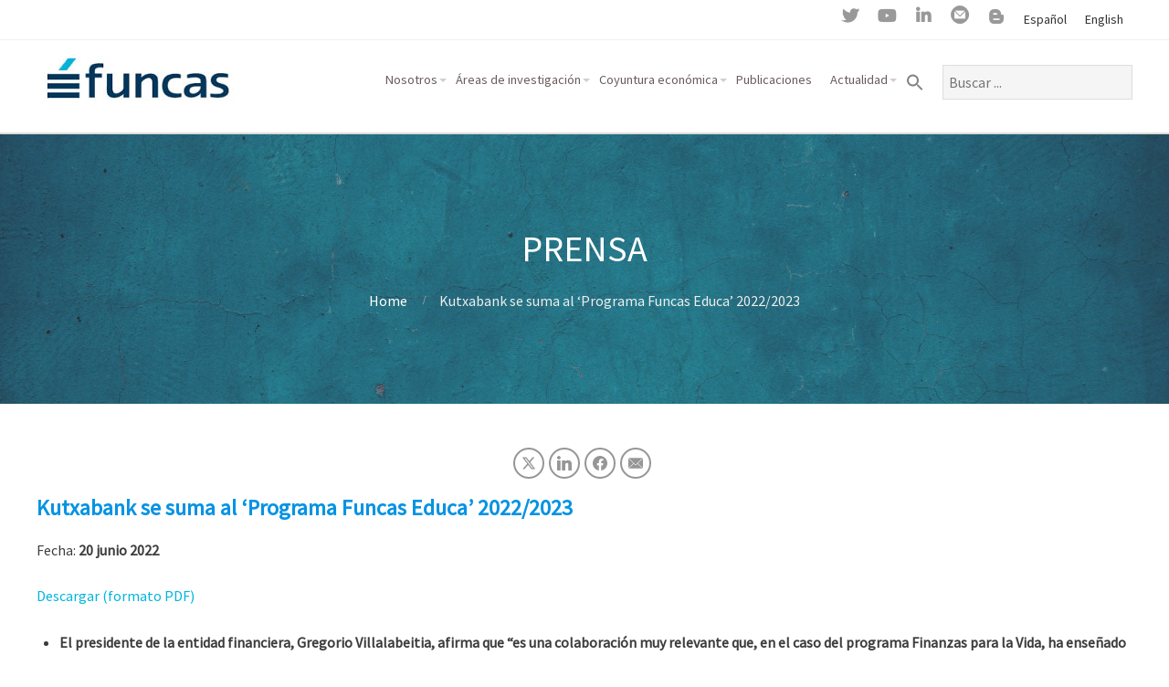

--- FILE ---
content_type: text/html; charset=UTF-8
request_url: https://www.funcas.es/prensa/kutxabank-se-suma-al-programa-funcas-educa-2022-2023/
body_size: 212093
content:
<!DOCTYPE html>
<html lang="es-ES" prefix="og: http://ogp.me/ns#">
<head>
	<link rel="dns-prefetch" href="//cdn.hu-manity.co" />
		<!-- Cookie Compliance -->
		<script type="text/javascript">var huOptions = {"appID":"wwwfuncases-ce2207b","currentLanguage":"es","blocking":false,"globalCookie":false,"isAdmin":false,"privacyConsent":true,"forms":[]};</script>
		<script type="text/javascript" src="https://cdn.hu-manity.co/hu-banner.min.js"></script><meta name='robots' content='index, follow, max-image-preview:large, max-snippet:-1, max-video-preview:-1' />

<!-- Easy Social Share Buttons for WordPress v.10.8 https://socialsharingplugin.com -->
<meta property="og:image" content="https://www.funcas.es/wp-content/uploads/2022/04/LogoFuncasEduca-1.jpg" />
<meta property="og:image:secure_url" content="https://www.funcas.es/wp-content/uploads/2022/04/LogoFuncasEduca-1.jpg" />
<!-- / Easy Social Share Buttons for WordPress -->
<meta name="twitter:image" content="https://www.funcas.es/wp-content/uploads/2022/04/LogoFuncasEduca-1.jpg" />

	<!-- This site is optimized with the Yoast SEO plugin v26.7 - https://yoast.com/wordpress/plugins/seo/ -->
	<title>Kutxabank se suma al ‘Programa Funcas Educa’ 2022/2023 - Funcas</title>
	<meta name="description" content="La Fundación de los Bancos y Cajas de CECA (Funcas) y Kutxabank han firmado el convenio por el que la entidad financiera se adhiere al ‘Programa Funcas de Estímulo de la Educación Financiera’ –‘Programa Funcas Educa’- para el periodo 2022/2023." />
	<link rel="canonical" href="https://www.funcas.es/prensa/kutxabank-se-suma-al-programa-funcas-educa-2022-2023/" />
	<meta property="og:locale" content="es_ES" />
	<meta property="og:type" content="article" />
	<meta property="og:title" content="Kutxabank se suma al ‘Programa Funcas Educa’ 2022/2023" />
	<meta property="og:description" content="La Fundación de los Bancos y Cajas de CECA (Funcas) y Kutxabank han firmado el convenio por el que la entidad financiera se adhiere al ‘Programa Funcas de Estímulo de la Educación Financiera’ –‘Programa Funcas Educa’- para el periodo 2022/2023." />
	<meta property="og:url" content="https://www.funcas.es/prensa/kutxabank-se-suma-al-programa-funcas-educa-2022-2023/" />
	<meta property="og:site_name" content="Funcas" />
	<meta property="article:modified_time" content="2022-06-20T08:33:35+00:00" />
	<meta name="twitter:card" content="summary_large_image" />
	<meta name="twitter:title" content="Kutxabank se suma al ‘Programa Funcas Educa’ 2022/2023" />
	<meta name="twitter:description" content="La Fundación de los Bancos y Cajas de CECA (Funcas) y Kutxabank han firmado el convenio por el que la entidad financiera se adhiere al ‘Programa Funcas de Estímulo de la Educación Financiera’ –‘Programa Funcas Educa’- para el periodo 2022/2023." />
	<meta name="twitter:label1" content="Tiempo de lectura" />
	<meta name="twitter:data1" content="3 minutos" />
	<script type="application/ld+json" class="yoast-schema-graph">{"@context":"https://schema.org","@graph":[{"@type":"WebPage","@id":"https://www.funcas.es/prensa/kutxabank-se-suma-al-programa-funcas-educa-2022-2023/","url":"https://www.funcas.es/prensa/kutxabank-se-suma-al-programa-funcas-educa-2022-2023/","name":"Kutxabank se suma al ‘Programa Funcas Educa’ 2022/2023 - Funcas","isPartOf":{"@id":"https://www.funcas.es/#website"},"primaryImageOfPage":{"@id":"https://www.funcas.es/prensa/kutxabank-se-suma-al-programa-funcas-educa-2022-2023/#primaryimage"},"image":{"@id":"https://www.funcas.es/prensa/kutxabank-se-suma-al-programa-funcas-educa-2022-2023/#primaryimage"},"thumbnailUrl":"https://www.funcas.es/wp-content/uploads/2022/04/LogoFuncasEduca-1.jpg","datePublished":"2022-06-20T08:00:00+00:00","dateModified":"2022-06-20T08:33:35+00:00","description":"La Fundación de los Bancos y Cajas de CECA (Funcas) y Kutxabank han firmado el convenio por el que la entidad financiera se adhiere al ‘Programa Funcas de Estímulo de la Educación Financiera’ –‘Programa Funcas Educa’- para el periodo 2022/2023.","breadcrumb":{"@id":"https://www.funcas.es/prensa/kutxabank-se-suma-al-programa-funcas-educa-2022-2023/#breadcrumb"},"inLanguage":"es","potentialAction":[{"@type":"ReadAction","target":["https://www.funcas.es/prensa/kutxabank-se-suma-al-programa-funcas-educa-2022-2023/"]}]},{"@type":"ImageObject","inLanguage":"es","@id":"https://www.funcas.es/prensa/kutxabank-se-suma-al-programa-funcas-educa-2022-2023/#primaryimage","url":"https://www.funcas.es/wp-content/uploads/2022/04/LogoFuncasEduca-1.jpg","contentUrl":"https://www.funcas.es/wp-content/uploads/2022/04/LogoFuncasEduca-1.jpg","width":337,"height":224},{"@type":"BreadcrumbList","@id":"https://www.funcas.es/prensa/kutxabank-se-suma-al-programa-funcas-educa-2022-2023/#breadcrumb","itemListElement":[{"@type":"ListItem","position":1,"name":"Portada","item":"https://www.funcas.es/"},{"@type":"ListItem","position":2,"name":"Kutxabank se suma al ‘Programa Funcas Educa’ 2022/2023"}]},{"@type":"WebSite","@id":"https://www.funcas.es/#website","url":"https://www.funcas.es/","name":"Funcas","description":"","publisher":{"@id":"https://www.funcas.es/#organization"},"potentialAction":[{"@type":"SearchAction","target":{"@type":"EntryPoint","urlTemplate":"https://www.funcas.es/?s={search_term_string}"},"query-input":{"@type":"PropertyValueSpecification","valueRequired":true,"valueName":"search_term_string"}}],"inLanguage":"es"},{"@type":"Organization","@id":"https://www.funcas.es/#organization","name":"Funcas - Fundación de las Cajas de Ahorros","url":"https://www.funcas.es/","logo":{"@type":"ImageObject","inLanguage":"es","@id":"https://www.funcas.es/#/schema/logo/image/","url":"https://www.funcas.es/wp-content/uploads/2020/03/funcas-1.png","contentUrl":"https://www.funcas.es/wp-content/uploads/2020/03/funcas-1.png","width":225,"height":225,"caption":"Funcas - Fundación de las Cajas de Ahorros"},"image":{"@id":"https://www.funcas.es/#/schema/logo/image/"},"sameAs":["https://www.linkedin.com/company/funcas/","https://www.youtube.com/channel/UCxF6eYjLhx-vmeyPUB-GqIg"]}]}</script>
	<!-- / Yoast SEO plugin. -->


<link rel='dns-prefetch' href='//public.tableau.com' />
<link rel='dns-prefetch' href='//www.google.com' />
<link rel="alternate" type="application/rss+xml" title="Funcas &raquo; Feed" href="https://www.funcas.es/feed/" />
<link rel="alternate" type="application/rss+xml" title="Funcas &raquo; Feed de los comentarios" href="https://www.funcas.es/comments/feed/" />
<link rel="alternate" title="oEmbed (JSON)" type="application/json+oembed" href="https://www.funcas.es/wp-json/oembed/1.0/embed?url=https%3A%2F%2Fwww.funcas.es%2Fprensa%2Fkutxabank-se-suma-al-programa-funcas-educa-2022-2023%2F&#038;lang=es" />
<link rel="alternate" title="oEmbed (XML)" type="text/xml+oembed" href="https://www.funcas.es/wp-json/oembed/1.0/embed?url=https%3A%2F%2Fwww.funcas.es%2Fprensa%2Fkutxabank-se-suma-al-programa-funcas-educa-2022-2023%2F&#038;format=xml&#038;lang=es" />
<style id='wp-img-auto-sizes-contain-inline-css' type='text/css'>
img:is([sizes=auto i],[sizes^="auto," i]){contain-intrinsic-size:3000px 1500px}
/*# sourceURL=wp-img-auto-sizes-contain-inline-css */
</style>
<link rel="stylesheet" href="https://www.funcas.es/wp-content/cache/minify/b307a.css" media="all" />







<style id='mec-dynamic-styles-inline-css' type='text/css'>
.mec-event-data-field-items, .mec-load-more-button, .mec-events-meta-group-tags a, .mec-events-button, .mec-single-event .mec-event-meta dt, .mec-wrap abbr, .mec-event-schedule-content dl dt, .mec-breadcrumbs a, .mec-breadcrumbs span .mec-event-content p, .mec-wrap p { font-family: 'Source Sans Pro',sans-serif; font-weight:300 !important;}.mec-timeline-month-divider,  .mec-wrap.colorskin-custom .mec-totalcal-box .mec-totalcal-view span:hover,.mec-wrap.colorskin-custom .mec-calendar.mec-event-calendar-classic .mec-selected-day,.mec-wrap.colorskin-custom .mec-color, .mec-wrap.colorskin-custom .mec-event-sharing-wrap .mec-event-sharing > li:hover a, .mec-wrap.colorskin-custom .mec-color-hover:hover, .mec-wrap.colorskin-custom .mec-color-before *:before ,.mec-wrap.colorskin-custom .mec-widget .mec-event-grid-classic.owl-carousel .owl-nav i,.mec-wrap.colorskin-custom .mec-event-list-classic a.magicmore:hover,.mec-wrap.colorskin-custom .mec-event-grid-simple:hover .mec-event-title,.mec-wrap.colorskin-custom .mec-single-event .mec-event-meta dd.mec-events-event-categories:before,.mec-wrap.colorskin-custom .mec-single-event-date:before,.mec-wrap.colorskin-custom .mec-single-event-time:before,.mec-wrap.colorskin-custom .mec-events-meta-group.mec-events-meta-group-venue:before,.mec-wrap.colorskin-custom .mec-calendar .mec-calendar-side .mec-previous-month i,.mec-wrap.colorskin-custom .mec-calendar .mec-calendar-side .mec-next-month,.mec-wrap.colorskin-custom .mec-calendar .mec-calendar-side .mec-previous-month:hover,.mec-wrap.colorskin-custom .mec-calendar .mec-calendar-side .mec-next-month:hover,.mec-wrap.colorskin-custom .mec-calendar.mec-event-calendar-classic dt.mec-selected-day:hover,.mec-wrap.colorskin-custom .mec-infowindow-wp h5 a:hover, .colorskin-custom .mec-events-meta-group-countdown .mec-end-counts h3,.mec-calendar .mec-calendar-side .mec-next-month i,.mec-wrap .mec-totalcal-box i,.mec-calendar .mec-event-article .mec-event-title a:hover,.mec-attendees-list-details .mec-attendee-profile-link a:hover,.mec-wrap.colorskin-custom .mec-next-event-details li i, .mec-next-event-details i:before, .mec-marker-infowindow-wp .mec-marker-infowindow-count, .mec-next-event-details a,.mec-wrap.colorskin-custom .mec-events-masonry-cats a.mec-masonry-cat-selected,.lity .mec-color,.lity .mec-color-before :before,.lity .mec-color-hover:hover,.lity .mec-wrap .mec-color,.lity .mec-wrap .mec-color-before :before,.lity .mec-wrap .mec-color-hover:hover,.leaflet-popup-content .mec-color,.leaflet-popup-content .mec-color-before :before,.leaflet-popup-content .mec-color-hover:hover,.leaflet-popup-content .mec-wrap .mec-color,.leaflet-popup-content .mec-wrap .mec-color-before :before,.leaflet-popup-content .mec-wrap .mec-color-hover:hover, .mec-calendar.mec-calendar-daily .mec-calendar-d-table .mec-daily-view-day.mec-daily-view-day-active.mec-color, .mec-map-boxshow div .mec-map-view-event-detail.mec-event-detail i,.mec-map-boxshow div .mec-map-view-event-detail.mec-event-detail:hover,.mec-map-boxshow .mec-color,.mec-map-boxshow .mec-color-before :before,.mec-map-boxshow .mec-color-hover:hover,.mec-map-boxshow .mec-wrap .mec-color,.mec-map-boxshow .mec-wrap .mec-color-before :before,.mec-map-boxshow .mec-wrap .mec-color-hover:hover{color: #00b5dd}.mec-wrap .mec-map-lightbox-wp.mec-event-list-classic .mec-event-date,.mec-wrap.colorskin-custom .mec-event-sharing .mec-event-share:hover .event-sharing-icon,.mec-wrap.colorskin-custom .mec-event-grid-clean .mec-event-date,.mec-wrap.colorskin-custom .mec-event-list-modern .mec-event-sharing > li:hover a i,.mec-wrap.colorskin-custom .mec-event-list-modern .mec-event-sharing .mec-event-share:hover .mec-event-sharing-icon,.mec-wrap.colorskin-custom .mec-event-list-modern .mec-event-sharing li:hover a i,.mec-wrap.colorskin-custom .mec-calendar:not(.mec-event-calendar-classic) .mec-selected-day,.mec-wrap.colorskin-custom .mec-calendar .mec-selected-day:hover,.mec-wrap.colorskin-custom .mec-calendar .mec-calendar-row  dt.mec-has-event:hover,.mec-wrap.colorskin-custom .mec-calendar .mec-has-event:after, .mec-wrap.colorskin-custom .mec-bg-color, .mec-wrap.colorskin-custom .mec-bg-color-hover:hover, .colorskin-custom .mec-event-sharing-wrap:hover > li, .mec-wrap.colorskin-custom .mec-totalcal-box .mec-totalcal-view span.mec-totalcalview-selected,.mec-wrap .flip-clock-wrapper ul li a div div.inn,.mec-wrap .mec-totalcal-box .mec-totalcal-view span.mec-totalcalview-selected,.event-carousel-type1-head .mec-event-date-carousel,.mec-event-countdown-style3 .mec-event-date,#wrap .mec-wrap article.mec-event-countdown-style1,.mec-event-countdown-style1 .mec-event-countdown-part3 a.mec-event-button,.mec-wrap .mec-event-countdown-style2,.mec-map-get-direction-btn-cnt input[type="submit"],.mec-booking button,span.mec-marker-wrap,.mec-wrap.colorskin-custom .mec-timeline-events-container .mec-timeline-event-date:before{background-color: #00b5dd;}.mec-timeline-month-divider, .mec-wrap.colorskin-custom .mec-single-event .mec-speakers-details ul li .mec-speaker-avatar a:hover img,.mec-wrap.colorskin-custom .mec-event-list-modern .mec-event-sharing > li:hover a i,.mec-wrap.colorskin-custom .mec-event-list-modern .mec-event-sharing .mec-event-share:hover .mec-event-sharing-icon,.mec-wrap.colorskin-custom .mec-event-list-standard .mec-month-divider span:before,.mec-wrap.colorskin-custom .mec-single-event .mec-social-single:before,.mec-wrap.colorskin-custom .mec-single-event .mec-frontbox-title:before,.mec-wrap.colorskin-custom .mec-calendar .mec-calendar-events-side .mec-table-side-day, .mec-wrap.colorskin-custom .mec-border-color, .mec-wrap.colorskin-custom .mec-border-color-hover:hover, .colorskin-custom .mec-single-event .mec-frontbox-title:before, .colorskin-custom .mec-single-event .mec-events-meta-group-booking form > h4:before, .mec-wrap.colorskin-custom .mec-totalcal-box .mec-totalcal-view span.mec-totalcalview-selected,.mec-wrap .mec-totalcal-box .mec-totalcal-view span.mec-totalcalview-selected,.event-carousel-type1-head .mec-event-date-carousel:after,.mec-wrap.colorskin-custom .mec-events-masonry-cats a.mec-masonry-cat-selected, .mec-marker-infowindow-wp .mec-marker-infowindow-count, .mec-wrap.colorskin-custom .mec-events-masonry-cats a:hover{border-color: #00b5dd;}.mec-wrap.colorskin-custom .mec-event-countdown-style3 .mec-event-date:after,.mec-wrap.colorskin-custom .mec-month-divider span:before{border-bottom-color:#00b5dd;}.mec-wrap.colorskin-custom  article.mec-event-countdown-style1 .mec-event-countdown-part2:after{border-color: transparent transparent transparent #00b5dd;}.mec-wrap.colorskin-custom .mec-box-shadow-color { box-shadow: 0 4px 22px -7px #00b5dd;}.mec-events-timeline-wrap:before, .mec-wrap.colorskin-custom .mec-timeline-event-local-time, .mec-wrap.colorskin-custom .mec-timeline-event-time ,.mec-wrap.colorskin-custom .mec-timeline-event-location { background: rgba(0,181,221,.11);}.mec-wrap.colorskin-custom .mec-timeline-events-container .mec-timeline-event-date:after { background: rgba(0,181,221,.3);}
/*# sourceURL=mec-dynamic-styles-inline-css */
</style>
<link rel="stylesheet" href="https://www.funcas.es/wp-content/cache/minify/e3462.css" media="all" />



<style id='wp-emoji-styles-inline-css' type='text/css'>

	img.wp-smiley, img.emoji {
		display: inline !important;
		border: none !important;
		box-shadow: none !important;
		height: 1em !important;
		width: 1em !important;
		margin: 0 0.07em !important;
		vertical-align: -0.1em !important;
		background: none !important;
		padding: 0 !important;
	}
/*# sourceURL=wp-emoji-styles-inline-css */
</style>
<link rel="stylesheet" href="https://www.funcas.es/wp-content/cache/minify/9c93e.css" media="all" />

<style id='wp-block-heading-inline-css' type='text/css'>
h1:where(.wp-block-heading).has-background,h2:where(.wp-block-heading).has-background,h3:where(.wp-block-heading).has-background,h4:where(.wp-block-heading).has-background,h5:where(.wp-block-heading).has-background,h6:where(.wp-block-heading).has-background{padding:1.25em 2.375em}h1.has-text-align-left[style*=writing-mode]:where([style*=vertical-lr]),h1.has-text-align-right[style*=writing-mode]:where([style*=vertical-rl]),h2.has-text-align-left[style*=writing-mode]:where([style*=vertical-lr]),h2.has-text-align-right[style*=writing-mode]:where([style*=vertical-rl]),h3.has-text-align-left[style*=writing-mode]:where([style*=vertical-lr]),h3.has-text-align-right[style*=writing-mode]:where([style*=vertical-rl]),h4.has-text-align-left[style*=writing-mode]:where([style*=vertical-lr]),h4.has-text-align-right[style*=writing-mode]:where([style*=vertical-rl]),h5.has-text-align-left[style*=writing-mode]:where([style*=vertical-lr]),h5.has-text-align-right[style*=writing-mode]:where([style*=vertical-rl]),h6.has-text-align-left[style*=writing-mode]:where([style*=vertical-lr]),h6.has-text-align-right[style*=writing-mode]:where([style*=vertical-rl]){rotate:180deg}
/*# sourceURL=https://www.funcas.es/wp-includes/blocks/heading/style.min.css */
</style>
<style id='wp-block-list-inline-css' type='text/css'>
ol,ul{box-sizing:border-box}:root :where(.wp-block-list.has-background){padding:1.25em 2.375em}
/*# sourceURL=https://www.funcas.es/wp-includes/blocks/list/style.min.css */
</style>
<style id='wp-block-paragraph-inline-css' type='text/css'>
.is-small-text{font-size:.875em}.is-regular-text{font-size:1em}.is-large-text{font-size:2.25em}.is-larger-text{font-size:3em}.has-drop-cap:not(:focus):first-letter{float:left;font-size:8.4em;font-style:normal;font-weight:100;line-height:.68;margin:.05em .1em 0 0;text-transform:uppercase}body.rtl .has-drop-cap:not(:focus):first-letter{float:none;margin-left:.1em}p.has-drop-cap.has-background{overflow:hidden}:root :where(p.has-background){padding:1.25em 2.375em}:where(p.has-text-color:not(.has-link-color)) a{color:inherit}p.has-text-align-left[style*="writing-mode:vertical-lr"],p.has-text-align-right[style*="writing-mode:vertical-rl"]{rotate:180deg}
/*# sourceURL=https://www.funcas.es/wp-includes/blocks/paragraph/style.min.css */
</style>
<link rel="stylesheet" href="https://www.funcas.es/wp-content/cache/minify/aa34c.css" media="all" />

<style id='global-styles-inline-css' type='text/css'>
:root{--wp--preset--aspect-ratio--square: 1;--wp--preset--aspect-ratio--4-3: 4/3;--wp--preset--aspect-ratio--3-4: 3/4;--wp--preset--aspect-ratio--3-2: 3/2;--wp--preset--aspect-ratio--2-3: 2/3;--wp--preset--aspect-ratio--16-9: 16/9;--wp--preset--aspect-ratio--9-16: 9/16;--wp--preset--color--black: #000000;--wp--preset--color--cyan-bluish-gray: #abb8c3;--wp--preset--color--white: #ffffff;--wp--preset--color--pale-pink: #f78da7;--wp--preset--color--vivid-red: #cf2e2e;--wp--preset--color--luminous-vivid-orange: #ff6900;--wp--preset--color--luminous-vivid-amber: #fcb900;--wp--preset--color--light-green-cyan: #7bdcb5;--wp--preset--color--vivid-green-cyan: #00d084;--wp--preset--color--pale-cyan-blue: #8ed1fc;--wp--preset--color--vivid-cyan-blue: #0693e3;--wp--preset--color--vivid-purple: #9b51e0;--wp--preset--gradient--vivid-cyan-blue-to-vivid-purple: linear-gradient(135deg,rgb(6,147,227) 0%,rgb(155,81,224) 100%);--wp--preset--gradient--light-green-cyan-to-vivid-green-cyan: linear-gradient(135deg,rgb(122,220,180) 0%,rgb(0,208,130) 100%);--wp--preset--gradient--luminous-vivid-amber-to-luminous-vivid-orange: linear-gradient(135deg,rgb(252,185,0) 0%,rgb(255,105,0) 100%);--wp--preset--gradient--luminous-vivid-orange-to-vivid-red: linear-gradient(135deg,rgb(255,105,0) 0%,rgb(207,46,46) 100%);--wp--preset--gradient--very-light-gray-to-cyan-bluish-gray: linear-gradient(135deg,rgb(238,238,238) 0%,rgb(169,184,195) 100%);--wp--preset--gradient--cool-to-warm-spectrum: linear-gradient(135deg,rgb(74,234,220) 0%,rgb(151,120,209) 20%,rgb(207,42,186) 40%,rgb(238,44,130) 60%,rgb(251,105,98) 80%,rgb(254,248,76) 100%);--wp--preset--gradient--blush-light-purple: linear-gradient(135deg,rgb(255,206,236) 0%,rgb(152,150,240) 100%);--wp--preset--gradient--blush-bordeaux: linear-gradient(135deg,rgb(254,205,165) 0%,rgb(254,45,45) 50%,rgb(107,0,62) 100%);--wp--preset--gradient--luminous-dusk: linear-gradient(135deg,rgb(255,203,112) 0%,rgb(199,81,192) 50%,rgb(65,88,208) 100%);--wp--preset--gradient--pale-ocean: linear-gradient(135deg,rgb(255,245,203) 0%,rgb(182,227,212) 50%,rgb(51,167,181) 100%);--wp--preset--gradient--electric-grass: linear-gradient(135deg,rgb(202,248,128) 0%,rgb(113,206,126) 100%);--wp--preset--gradient--midnight: linear-gradient(135deg,rgb(2,3,129) 0%,rgb(40,116,252) 100%);--wp--preset--font-size--small: 13px;--wp--preset--font-size--medium: 20px;--wp--preset--font-size--large: 36px;--wp--preset--font-size--x-large: 42px;--wp--preset--spacing--20: 0.44rem;--wp--preset--spacing--30: 0.67rem;--wp--preset--spacing--40: 1rem;--wp--preset--spacing--50: 1.5rem;--wp--preset--spacing--60: 2.25rem;--wp--preset--spacing--70: 3.38rem;--wp--preset--spacing--80: 5.06rem;--wp--preset--shadow--natural: 6px 6px 9px rgba(0, 0, 0, 0.2);--wp--preset--shadow--deep: 12px 12px 50px rgba(0, 0, 0, 0.4);--wp--preset--shadow--sharp: 6px 6px 0px rgba(0, 0, 0, 0.2);--wp--preset--shadow--outlined: 6px 6px 0px -3px rgb(255, 255, 255), 6px 6px rgb(0, 0, 0);--wp--preset--shadow--crisp: 6px 6px 0px rgb(0, 0, 0);}:where(.is-layout-flex){gap: 0.5em;}:where(.is-layout-grid){gap: 0.5em;}body .is-layout-flex{display: flex;}.is-layout-flex{flex-wrap: wrap;align-items: center;}.is-layout-flex > :is(*, div){margin: 0;}body .is-layout-grid{display: grid;}.is-layout-grid > :is(*, div){margin: 0;}:where(.wp-block-columns.is-layout-flex){gap: 2em;}:where(.wp-block-columns.is-layout-grid){gap: 2em;}:where(.wp-block-post-template.is-layout-flex){gap: 1.25em;}:where(.wp-block-post-template.is-layout-grid){gap: 1.25em;}.has-black-color{color: var(--wp--preset--color--black) !important;}.has-cyan-bluish-gray-color{color: var(--wp--preset--color--cyan-bluish-gray) !important;}.has-white-color{color: var(--wp--preset--color--white) !important;}.has-pale-pink-color{color: var(--wp--preset--color--pale-pink) !important;}.has-vivid-red-color{color: var(--wp--preset--color--vivid-red) !important;}.has-luminous-vivid-orange-color{color: var(--wp--preset--color--luminous-vivid-orange) !important;}.has-luminous-vivid-amber-color{color: var(--wp--preset--color--luminous-vivid-amber) !important;}.has-light-green-cyan-color{color: var(--wp--preset--color--light-green-cyan) !important;}.has-vivid-green-cyan-color{color: var(--wp--preset--color--vivid-green-cyan) !important;}.has-pale-cyan-blue-color{color: var(--wp--preset--color--pale-cyan-blue) !important;}.has-vivid-cyan-blue-color{color: var(--wp--preset--color--vivid-cyan-blue) !important;}.has-vivid-purple-color{color: var(--wp--preset--color--vivid-purple) !important;}.has-black-background-color{background-color: var(--wp--preset--color--black) !important;}.has-cyan-bluish-gray-background-color{background-color: var(--wp--preset--color--cyan-bluish-gray) !important;}.has-white-background-color{background-color: var(--wp--preset--color--white) !important;}.has-pale-pink-background-color{background-color: var(--wp--preset--color--pale-pink) !important;}.has-vivid-red-background-color{background-color: var(--wp--preset--color--vivid-red) !important;}.has-luminous-vivid-orange-background-color{background-color: var(--wp--preset--color--luminous-vivid-orange) !important;}.has-luminous-vivid-amber-background-color{background-color: var(--wp--preset--color--luminous-vivid-amber) !important;}.has-light-green-cyan-background-color{background-color: var(--wp--preset--color--light-green-cyan) !important;}.has-vivid-green-cyan-background-color{background-color: var(--wp--preset--color--vivid-green-cyan) !important;}.has-pale-cyan-blue-background-color{background-color: var(--wp--preset--color--pale-cyan-blue) !important;}.has-vivid-cyan-blue-background-color{background-color: var(--wp--preset--color--vivid-cyan-blue) !important;}.has-vivid-purple-background-color{background-color: var(--wp--preset--color--vivid-purple) !important;}.has-black-border-color{border-color: var(--wp--preset--color--black) !important;}.has-cyan-bluish-gray-border-color{border-color: var(--wp--preset--color--cyan-bluish-gray) !important;}.has-white-border-color{border-color: var(--wp--preset--color--white) !important;}.has-pale-pink-border-color{border-color: var(--wp--preset--color--pale-pink) !important;}.has-vivid-red-border-color{border-color: var(--wp--preset--color--vivid-red) !important;}.has-luminous-vivid-orange-border-color{border-color: var(--wp--preset--color--luminous-vivid-orange) !important;}.has-luminous-vivid-amber-border-color{border-color: var(--wp--preset--color--luminous-vivid-amber) !important;}.has-light-green-cyan-border-color{border-color: var(--wp--preset--color--light-green-cyan) !important;}.has-vivid-green-cyan-border-color{border-color: var(--wp--preset--color--vivid-green-cyan) !important;}.has-pale-cyan-blue-border-color{border-color: var(--wp--preset--color--pale-cyan-blue) !important;}.has-vivid-cyan-blue-border-color{border-color: var(--wp--preset--color--vivid-cyan-blue) !important;}.has-vivid-purple-border-color{border-color: var(--wp--preset--color--vivid-purple) !important;}.has-vivid-cyan-blue-to-vivid-purple-gradient-background{background: var(--wp--preset--gradient--vivid-cyan-blue-to-vivid-purple) !important;}.has-light-green-cyan-to-vivid-green-cyan-gradient-background{background: var(--wp--preset--gradient--light-green-cyan-to-vivid-green-cyan) !important;}.has-luminous-vivid-amber-to-luminous-vivid-orange-gradient-background{background: var(--wp--preset--gradient--luminous-vivid-amber-to-luminous-vivid-orange) !important;}.has-luminous-vivid-orange-to-vivid-red-gradient-background{background: var(--wp--preset--gradient--luminous-vivid-orange-to-vivid-red) !important;}.has-very-light-gray-to-cyan-bluish-gray-gradient-background{background: var(--wp--preset--gradient--very-light-gray-to-cyan-bluish-gray) !important;}.has-cool-to-warm-spectrum-gradient-background{background: var(--wp--preset--gradient--cool-to-warm-spectrum) !important;}.has-blush-light-purple-gradient-background{background: var(--wp--preset--gradient--blush-light-purple) !important;}.has-blush-bordeaux-gradient-background{background: var(--wp--preset--gradient--blush-bordeaux) !important;}.has-luminous-dusk-gradient-background{background: var(--wp--preset--gradient--luminous-dusk) !important;}.has-pale-ocean-gradient-background{background: var(--wp--preset--gradient--pale-ocean) !important;}.has-electric-grass-gradient-background{background: var(--wp--preset--gradient--electric-grass) !important;}.has-midnight-gradient-background{background: var(--wp--preset--gradient--midnight) !important;}.has-small-font-size{font-size: var(--wp--preset--font-size--small) !important;}.has-medium-font-size{font-size: var(--wp--preset--font-size--medium) !important;}.has-large-font-size{font-size: var(--wp--preset--font-size--large) !important;}.has-x-large-font-size{font-size: var(--wp--preset--font-size--x-large) !important;}
/*# sourceURL=global-styles-inline-css */
</style>

<style id='classic-theme-styles-inline-css' type='text/css'>
/*! This file is auto-generated */
.wp-block-button__link{color:#fff;background-color:#32373c;border-radius:9999px;box-shadow:none;text-decoration:none;padding:calc(.667em + 2px) calc(1.333em + 2px);font-size:1.125em}.wp-block-file__button{background:#32373c;color:#fff;text-decoration:none}
/*# sourceURL=/wp-includes/css/classic-themes.min.css */
</style>
<link rel="stylesheet" href="https://www.funcas.es/wp-content/cache/minify/f9a23.css" media="all" />
















<style id='tablepress-default-inline-css' type='text/css'>
.tablepress thead tr th{border-bottom:1px solid #ddd;vertical-align:bottom}.tablepress thead tr td{text-align:right}
/*# sourceURL=tablepress-default-inline-css */
</style>
<link rel="stylesheet" href="https://www.funcas.es/wp-content/cache/minify/4702b.css" media="all" />



<script src="https://www.funcas.es/wp-content/cache/minify/e133c.js"></script>





<script type="text/javascript" id="mec-frontend-script-js-extra">
/* <![CDATA[ */
var mecdata = {"day":"d\u00eda","days":"d\u00edas","hour":"hora","hours":"horas","minute":"minuto","minutes":"minutos","second":"segundo","seconds":"segundos","elementor_edit_mode":"no","recapcha_key":"","ajax_url":"https://www.funcas.es/wp-admin/admin-ajax.php","fes_nonce":"7c381b26d9","current_year":"2026","datepicker_format":"dd-mm-yy&d-m-Y"};
//# sourceURL=mec-frontend-script-js-extra
/* ]]> */
</script>
<script src="https://www.funcas.es/wp-content/cache/minify/2b42c.js"></script>






<script type="text/javascript" src="https://public.tableau.com/javascripts/api/tableau-2.min.js?ver=2823fbe1425a30fbe79841571d4510f4" id="tableau-js-js"></script>
<script src="https://www.funcas.es/wp-content/cache/minify/0fc17.js"></script>

<script type="text/javascript" id="search-filter-plugin-build-js-extra">
/* <![CDATA[ */
var SF_LDATA = {"ajax_url":"https://www.funcas.es/wp-admin/admin-ajax.php","home_url":"https://www.funcas.es/"};
//# sourceURL=search-filter-plugin-build-js-extra
/* ]]> */
</script>
<script src="https://www.funcas.es/wp-content/cache/minify/ff358.js"></script>




<script id="essb-inline-js"></script><link rel="https://api.w.org/" href="https://www.funcas.es/wp-json/" /><link rel="alternate" title="JSON" type="application/json" href="https://www.funcas.es/wp-json/wp/v2/prensa/197349" /><link rel="EditURI" type="application/rsd+xml" title="RSD" href="https://www.funcas.es/xmlrpc.php?rsd" />
<link rel='shortlink' href='https://www.funcas.es/?p=197349' />
<style id="bellows-custom-generated-css">
/* Status: Loaded from Transient */

</style><link type="image/x-icon" href="https://www.funcas.es/wp-content/uploads/2020/08/funcas-32x32-1.png" rel="icon" /><meta name="viewport" content="width=device-width, initial-scale=1.0, maximum-scale=1.0, user-scalable=0"/>
<link rel="pingback" href="https://www.funcas.es/xmlrpc.php"/>
<meta charset="UTF-8"/>
	<style type="text/css">
		body {
						font-size:1em;
			
						font-family:'Source Sans Pro';
			font-weight:400;
			
						color:#3d3d3d;
					}


				.button, .button:link, .button:visited,
		input[type=submit],
		.tp-caption {
			font-family:'Source Sans Pro';
			font-weight:400;
		}
		

				h1, h2, h3, h4, h5, h6, .heading, .dark .heading, .header .title
				{
					font-family:'Source Sans Pro';
			font-weight:400;
						color:#556677;		}


		.widget-title {
			color:#556677;		}


		.menu-main li a {
						font-family:'Source Sans Pro';
			font-weight:400;
						color:#6b5c5c;		}

		.menu-mobile li a {
						font-family:'Source Sans Pro';
			font-weight:400;
									color:#3d3d3d;
					}


				a:link, a:visited { color:#00b5dd; }
		a:hover, a:focus { color:#00b5dd; }
		

				.primary-color { color:#00b5dd; }
		.primary-color-bg { background-color:#00b5dd; }
		.primary-color-border { border-color:#00b5dd; }
		.menu-item.menu-highlight > a { background-color:#00b5dd; }
		.tp-caption.primary_color_background { background:#00b5dd; }
		.tp-caption.primary_color_text{ color:#00b5dd; }
		.widget_nav_menu a .menu-icon { color:#00b5dd; }
		.menu-main li:hover > a, .menu-main li a:hover, .menu-main li:focus-within > a, .menu-main li a:focus,
        .menu-mobile li:hover > a, .menu-mobile li a:hover, .menu-mobile li:focus-within > a, .menu-mobile li a:focus{ color:#00b5dd; }
        .menu-mobile-open:focus::before, .menu-mobile-open:focus::after {
            border-color:#00b5dd;
        }
		.slider .slider-prev:focus:before, .slider .slider-prev:focus:after, .slider .slider-next:focus:before, .slider .slider-next:focus:after { background: #00b5dd; }
		.button, .button:link, .button:visited, input[type=submit] { background-color:#00b5dd; }
		.button:hover, .button:focus, input[type=submit]:hover, input[type=submit]:focus { background-color:#00b5dd; }
		::selection  { color:#fff; background-color:#00b5dd; }
		::-moz-selection { color:#fff; background-color:#00b5dd; }
		
				.secondary-color { color:#2a3349; }
		.secondary-color-bg { background-color:#2a3349; }
		.secondary-color-border { border-color:#2a3349; }
		.tp-caption.secondary_color_background { background:#2a3349; }
		.tp-caption.secondary_color_text{ color:#2a3349; }
		

				.slider-slides { height:500px; }
			</style>
	<style type="text/css">
				html body .button,
		html body .button:link,
		html body .button:visited,
		html body input[type=submit] { background: none; border-color: #00b5dd; color: #00b5dd; }

		html body .button:hover,
		html body .button:focus,
		html body input[type=submit]:hover,
		html body input[type=submit]:focus { color: #fff; background: #00b5dd; }

		.menu-main .current_page_ancestor > a,
		.menu-main .current-menu-item > a { color: #00b5dd; }

		.menu-portfolio .current-cat a,
		.pagination .current { background-color: #00b5dd; }

		.features a.feature-image { color: #00b5dd; }

			</style>
	<link rel="icon" href="https://www.funcas.es/wp-content/uploads/2020/08/cropped-funcas-512x512-1-32x32.png" sizes="32x32" />
<link rel="icon" href="https://www.funcas.es/wp-content/uploads/2020/08/cropped-funcas-512x512-1-192x192.png" sizes="192x192" />
<link rel="apple-touch-icon" href="https://www.funcas.es/wp-content/uploads/2020/08/cropped-funcas-512x512-1-180x180.png" />
<meta name="msapplication-TileImage" content="https://www.funcas.es/wp-content/uploads/2020/08/cropped-funcas-512x512-1-270x270.png" />
		<style type="text/css" id="wp-custom-css">
			/*.container {
    padding: 0 20px;
    margin: 0 5%;
}

div#portfolio .container {
    padding: 0 20px;
    margin: 0 10%;
}

div#clients .container {
    padding: 0 20px;
    margin: 0 10%;
}

.home .container{
	padding: 0 20px;
    margin: 0 10%;
}

.LineasVerticales
{
    border-left: solid;
    border-right: solid;
    border-color: #EFEFF0; 
    border-left: 0.2rem solid;
    border-right: 0.2rem solid;
}

@media screen and (min-width: 1280px){
.container {
    max-width: -webkit-fill-available;
    width: -moz-available;
}
}

div#main .sidebar {
    width: 20%;
}

div#main .content {
   width: 76%;
}

div#main .content {
    width: 76%;
}

div#main .content-wide, .sidebar-none .content, .sidebar-narrow .content, .sidebar-left .content-wide, .sidebar-right .content-wide, .sidebar-double .content-wide, .sidebar-double-left .content-wide, .sid {
    width: 100% !important;
}

aside#sidebar .widget-title.heading {
    width: max-content;
    border: 1px solid rgba(0, 0, 0, 0.3);
    padding: 10px 30px;
	color: #00b5dd
}

.widget_nav_menu ul, .widget.widget_nav_menu ul li {
    display: block;
    margin: 0;
    padding-left: 10px;
}

.widget_nav_menu a:hover, .widget_nav_menu a:focus {
    text-decoration: none;
    opacity: 0.8;
    background: #00b5dd;
    color: #ffffff;
		width: max-content !important;
}

.widget_nav_menu li.current-menu-item a, 
.widget_nav_menu a:focus{
    text-decoration: none !important;
    opacity: 0.8 !important;
    background: #00b5dd !important;
    color: #ffffff !important;
	width: max-content !important;
}

.widget_nav_menu a:link, .widget_nav_menu a:visited, .widget_nav_menu a {
	width: max-content !important;
}


.widget_nav_menu a:link, .widget_nav_menu a:visited, .widget_nav_menu a{
	display: table-cell;
	font-size: 17.6px;
}

*/
/*Menú*/

.menu-main li:hover > ul:before, .menu-main li:hover > ul:after{
	visibility:hidden;;
}
/*
.menu-main .sub-menu li{
	background: #033659;
	border-bottom: 0.1px solid #fff;
}

.menu-main .sub-menu li:last-child{
	border-bottom: none;
}

.menu-main li ul .menu-item-has-children:before {
	    border-left: 4px solid #fff!important;
	opacity:1!important
}

.menu-main .sub-menu li a{
	color: #fff;
	font-size: 15px;
}

.menu-main li ul {
    background: #033659;
	border: none;
    border-left: 0.1px solid #fff;
}

.menu-main > li > ul:after {
    border-bottom: 10px solid #033659;
}
*/
/*tipografia*/
h4{
	color: #000000;
	font-weight: bold;
}

h6{
	color: #000000;
}

h2.su-post-rotulo{
	font-size: 17.6px!important;
}

 h2.slide-title , .heading, .dark .heading, .header .title {
    font-family: 'Source Sans Pro';
    font-weight: 400;
    color: #000000;
}

h6.tituloDestacado{
	font-weight: bold;
}

h6.tituloDestacado::after{
    clear: both;
    display: block;
    content: " ";
    background: #00b5dd;		
    width: 100%;
    height: 1px;
		margin-top: 2px;
}

/*Estructura general*/

@media screen and (min-width: 801px){
.content{
		width: 71%;
}

.sidebar {
    width: 25%;
}
}

@media screen and (min-width: 1280px){
.container {
    max-width: 1500px;
		padding: 0 40px;
}
	
.content{
		width: 76%;
}

.sidebar {
    width: 20%;
}
}

@media screen and (max-width: 800px){
.sidebar-left .content{
		margin-left: 0;
}
}

/*Fin: Estructura general*/


/*Widgets (elementos laterales)*/

aside#sidebar .widget-title.heading {
    border: 1px solid rgba(0, 0, 0, 0.3);
    padding: 10px 20px;
	color: #00b5dd
}

.widget_nav_menu ul, .widget.widget_nav_menu ul li {
    display: block;
    margin: 0;
}

.widget_nav_menu a:hover, .widget_nav_menu a:focus {
    text-decoration: none;
    background: #00b5dd;
    color: #ffffff !important;
}

.widget_nav_menu li.current-menu-item a,
.widget_nav_menu a:focus{
   color: #00b5dd;
}

.widget_nav_menu a:link, .widget_nav_menu a:visited, .widget_nav_menu a {
	display: block;
	font-size: 16px;
}

/*Fin Widgets (elementos laterales)*/

.content p{
	font-size: 16px !important;
}

.content .wp-block-columns p{
	font-size: 15px !important;
}

.portfolio-item img {
    height: 300px;
}


@media screen and (max-width: 800px){
.portfolio-item img {
    height: 175px!important;
		width:100%;
}
}

@media only screen and (max-width: 600px){
.portfolio-item img {
     height: 200px!important;
}
}

/*Estilos particulares*/

#post-4529 .su-post::after,
#post-4541 .su-post::after
{
	content:none;
}

/*paraLosTitulosDeLasNoticiasEnHome*/
#post-4529 a,
#post-4541 a{
	pointer-events: auto;
	font-family: 'Source Sans Pro' !important;
  /*font-weight: 400 !important;*/
}

#post-4529 .su-post,
#post-4541 .su-post{
    width: 22.5%;
}
/*inicio: foto banner covid*/
#tagline{
	/* background-image: url("https://www.funcas.es/wp-content/uploads/2020/03/paper-boat-2270314_1920.jpg"); */
        background-image: url("https://www.funcas.es/wp-content/uploads/2024/01/AdobeStock_16035169-scaled.jpeg");
}

/*inicio: foto banner AI*/
#tagline_1{
        /* inicio: foto banner ucrania */
	/* background-image: url("https://www.funcas.es/wp-content/uploads/2022/02/Crisis-ucrania-home.jpg"); */
	background-image: url("https://www.funcas.es/wp-content/uploads/2024/01/AI_New_Pequeno.jpg");
        background-size: cover;
}

/*ahora hay 3 observatorios solo*/
.column-narrow.col5{
	margin-left:160px !important;	
}



@media screen and (max-width: 800px){
#post-4529 .su-post,
#post-4541 .su-post{
    width: 47.5% !important;
}
}

@media only screen and (max-width: 600px){
#post-4529 .su-post,
#post-4541 .su-post{
    width: auto !important;
}
}

#post-4529 .su-post,
#post-4541 .su-post{
    display: block;
    float: left;
    margin-right: 1%;
	margin-left: 1%
}
#post-4529 .su-posts-default-loop .su-post,
#post-4541 .su-posts-default-loop .su-post
{
    margin-bottom: 2.5em;
    line-height: 1.5;
		border: 1px solid #ddd;
		height: 430px;
}

#post-4529 .su-posts-default-loop .su-post-thumbnail,
#post-4541 .su-posts-default-loop .su-post-thumbnail {
	float: none !important;
	width: 100% !important;
	height: auto !important;
	margin-bottom: 6% !important;
}

#post-4529 .su-posts-default-loop .su-post-thumbnail img,
#post-4541 .su-posts-default-loop .su-post-thumbnail img {
    max-width: 100.1% !important;
    max-height: 100%!important;
}
/*arreglo noticias destacadas vv*/
#post-4529 .su-posts-default-loop .su-post-thumbnail img,
#post-4541 .su-posts-default-loop .su-post-thumbnail img{
    object-fit: cover;
    width: 337.83px;
    height: 224.81px;
    display: flex;
	background-size:cover;
}
/*fin arreglo noticias destacadas*/

#post-4529 .su-posts-default-loop .su-post-meta::after,
#post-4541 .su-posts-default-loop .su-post-meta::after{
	margin-top:8%;
	margin-bottom: 8%;
	display: block;
  content: " ";
	background: #bbb !important;
    bottom: 0 !important;
    left: 0 !important;
    width: 40% !important;
    height: 1px !important;
}

#post-4529 .su-posts-default-loop .su-post-meta,
#post-4541 .su-posts-default-loop .su-post-meta{
	font-family: 'Source Sans Pro' !important;
    font-weight: 400 !important;
	margin-top: 4% !important;
    margin-bottom: 10% !important;
	margin-left: 8%!important;
    font-size: 0.9em;
    opacity: .6;
}

#main .su-post-comments-link{
	display: none;
}

#post-4529 .su-posts-default-loop h2.su-post-title,
#post-4541 .su-posts-default-loop h2.su-post-title,
#post-7644 .su-posts-default-loop h2.su-post-title,
#post-107405 .su-posts-default-loop h2.su-post-title{
    clear: none;
		margin-left: 8%!important;
		margin-right: 8%!important;
    font-size: 1.4em;
    font-weight: 700;
		margin-top: 10px;
}

#post-107405 h6.tituloDestacado{
	margin-left:15px;
}

#post-4529 .su-posts-default-loop .su-post-excerpt,
#post-4541 .su-posts-default-loop .su-post-excerpt{
	margin-left: 8% !important;
	margin-right: 8% !important;
    margin-bottom: 15% !important;
}

#main .su-post-comments-link{
	display: none;
}

.menu-main {
    margin-top: 1%;
}

#topmenu{
	  float: right;
}

#portfolio .portfolio-item .portfolio-item-title {
    opacity: 100;
}

#portfolio .portfolio-item:hover .portfolio-item-title {
    opacity: 1;
}

a.post-readmore.button {
    display: none;
}

.post-image{
	pointer-events: none;
}

h2.post-title{
	pointer-events: none;
}

.post-date {
    text-transform: none !important;
}

footer#footer {
    padding: 20px 0 0px !important;
	 margin-bottom: -20px
!important;
		font-size: 12px !important;
}

section#subfooter {
    padding: 40px 0 0px !important;
    margin-bottom: -15px
!important;
}

div#portfolio {
    border-top: none !important;
}

a.mega-menu-link.customize-unpreviewable {
    margin-top: 0.5px !important;
}

li#mega-menu-item-4205 {
    margin-top: 2.5px !important;
}

div#shortcode{
    background: rgba(0, 0, 0, 0.4) !important;
}

div#shortcode span{
    color: #ffffff !important;
}

div#shortcode a.mec-color-hover {
    color: #ffffff !important;
}

.mec-event-title a{
	pointer-events: none;
	display: block;
}

div#shortcode h3{
	color: #ffffff;
}

div#shortcode {
   color: #eee
}

div#shortcode span {
  color: #ffffff !important;
	text-transform: lowercase !important;
	margin-top: -10%;
	font-size: 18px;
}

div#shortcode .column{
	width: -webkit-fill-available;
	width: -moz-available;
}

div#shortcode .responsive {
  float: left;
}

div#shortcode .left {

  width: 40%;
}

div#shortcode .right {
	margin-left: 10%;
  width: 40%;
}

.section-title.shortcode-title.heading {
    color: #ffffff !important;
}



div#respond {
    display: none;
}

#post-4393 p.has-text-color, #post-99998 p.has-text-color {
    margin-bottom: 0px !important;
}

#post-4393 .wp-block-columns, #post-99998 .wp-block-columns{
	margin-bottom: 25px !important;
}

#post-4393 .wp-block-media-text.is-vertically-aligned-center, 
#post-99998 .wp-block-media-text.is-vertically-aligned-center {
    grid-template-columns: min-content ! important;
}

#post-4393 .wp-block-column h6, #post-99998 .wp-block-column h6{
	margin-top: 10px !important;
	margin-bottom: 10px;
}

#post-4393 .wp-block-media-text>figure>img, .wp-block-media-text>figure>video, #post-99998 .wp-block-media-text>figure>img{
    max-width: unset;
    width: 80px;
    vertical-align: middle;
    height: inherit;
}


/*Nuestro equipo*/
#post-4448 a.ek-link.ek-link, #post-100002 a.ek-link.ek-link {
    color: #000000;
}

#post-4448 p,#post-100002 p, address {
  margin-bottom: 0px !important;
	line-height: 18px; !important
}

#post-4448 p.p2, #post-100002 p.p2{
  margin-bottom: 0px !important;
	line-height: 18px; !important
}

#post-4448 .wp-block-media-text.is-vertically-aligned-top, 
#post-100002 .wp-block-media-text.is-vertically-aligned-top  {
    grid-template-columns: min-content ! important;
}

#post-4448 .wp-block-media-text>figure>img, 
#post-100002 .wp-block-media-text>figure>img, .wp-block-media-text>figure>video {
    max-width: unset;
    width: 80px;
    vertical-align: middle;
    /*height: 80px;*/
}

#post-4448 .wp-block-columns, #post-100002 .wp-block-columns {
	margin-bottom: 15px;
}
#post-4448 h4,
#post-100002 h4 {
		color: #000000;
}

#post-4448 .wp-block-media-text.alignwide.is-vertically-aligned-top, #post-100002 .wp-block-media-text.alignwide.is-vertically-aligned-top  {
	margin-bottom: 20px 
}

#post-4448 hr.wp-block-separator.has-text-color.has-background.is-style-wide, #post-100002 hr.wp-block-separator.has-text-color.has-background.is-style-wide{
    margin-top: 0px;
    margin-bottom: 20px;
		border-top: 1px solid #00b5dd !important;
	background-color: #ffffff !important;
}

#post-4448 h6, #post-100002 h6{
	margin-bottom: 5px;
}

#post-4448 .hideimage .wp-block-media-text>figure>img, #post-100002 .hideimage .wp-block-media-text>figure>img{
	display: none !important;
}

#post-4448 .hideimage .wp-block-media-text__content, #post-100002 .hideimage .wp-block-media-text__content{
		padding: 0 0%;
}

.parent-pageid-4448 h1, .parent-pageid-100002 h1 {
	line-height:0;
	visibility:hidden;
}
.parent-pageid-4448 h1:before {
	visibility: visible;
	display:block;
  content:'Nuestro Equipo';
	line-height:initial;
}

.parent-pageid-100002 h1:before {
	visibility: visible;
	display:block;
  content:'Structure';
	line-height:initial;
}

.parent-pageid-4448 .pagetitle, .parent-pageid-100002 .pagetitle{
	background-image: url(https://www.funcas.es/wp-content/uploads/2020/05/pexels-photo-3183197.jpeg)!important;
}

.mec-event-list-classic .mec-event-title {
    font-size: 15px;
    margin: 10px 0 12px;
    font-weight: 700;
    text-transform: none;
}

.mec-event-list-classic .mec-event-title {
    font-size: 15px;
    margin: 10px 0 12px;
    font-weight: 700;
    text-transform: none;
}

.mec-search-form.mec-totalcal-box {
    display: none;
}

.mec-event-footer {
    display: none;
}

.mec-wrap p{
    font-size: 16px !important;
		color: #000000 !important;
}

.mec-single-event .mec-event-content{
	padding-top:30px;
	padding-bottom: 0px;
}

.mec-calendar .mec-calendar-events-side {
    display: table-footer-group;
    height: 100%;
    border-left: none;
    padding: 40px;
    width: 100%;
}

.mec-calendar-events-sec {
	border-top: 1px solid #00b5dd;
	padding-top: 25px;
}

.mec-calendar {
    border: none;
}

#post-4290 .wp-block-column,
#post-107424 .wp-block-column{
	flex-basis: calc(35% - 16px);
}

@media (min-width: 800px) and (max-width: 1500px){
#post-4290 .wp-block-column,
#post-107424 .wp-block-column{
    flex-basis: calc(50% - 16px)!important;
	}
}

@media (min-width: 600px) and (max-width: 1500px){
#post-4290 .wp-block-column,
#post-107424 .wp-block-column{
    flex-basis: calc(50% - 16px)!important;
	}
}

.mec-calendar .mec-calendar-side .mec-next-month, .mec-calendar .mec-calendar-side .mec-previous-month {
    border: none;
    box-shadow: none;
}

.mec-calendar .mec-event-article {
    text-align: left;
    margin-bottom: 0;
    padding: none;
    border-top: none;
    transition: all .33s ease;
}

.mec-load-month{
	color: #00b5dd !important;
}

.mec-calendar-topsec {
		padding: 20px;
    border: 1px solid #efefef;
}

.mec-single-event .mec-events-meta-group-booking, .mec-single-event .mec-frontbox {
	margin-top: 30px;
}

.mec-single-event .mec-event-export-module.mec-frontbox .mec-event-exporting .mec-export-details ul li:last-child {
    text-align: center;
}

.mec-single-title{
	font-size: 20.8px!important;
}

.mec-single-event .mec-events-meta-group-booking, .mec-single-event .mec-frontbox {
    margin-bottom: 30px;
    padding: 0px;
    background: #fff;
    border: none;
    box-shadow:none;
}

.event-color {
    display: none;
}

.su-posts.documentos .wp-block-file a.wp-block-file__button{
	display: none;
}

#post-4482 .su-post-rightblock,
#post-100005 .su-post-rightblock,
#post-5239 .su-post-rightblock,
#post-100006 .su-post-rightblock{
		width: 83%;
}

#post-4482 .su-post-thumbnail,
#post-100005 .su-post-thumbnail,
#post-5239 .su-post-thumbnail,
#post-100006 .su-post-thumbnail{
	  height: auto;
		width: 15%;
}

@media only screen and (max-width: 600px){
#post-4482 .su-post-rightblock,
#post-100005 .su-post-rightblock,
#post-5239 .su-post-rightblock,
#post-100006 .su-post-rightblock{
		width: 100%;
}

#post-4482 .su-post-thumbnail,
#post-100005 .su-post-thumbnail,
#post-5239 .su-post-thumbnail,
#post-100006 .su-post-thumbnail{
	  height: auto;
		width: 100%;
}
}

@media screen and (max-width: 800px){
#post-4482 .su-post-rightblock,
#post-100005 .su-post-rightblock,
#post-5239 .su-post-rightblock,
#post-100006 .su-post-rightblock{
		width: 72%;
}

#post-4482 .su-post-thumbnail,
#post-100005 .su-post-thumbnail,
#post-5239 .su-post-thumbnail,
#post-100006 .su-post-thumbnail{
	  height: auto;
		width: 25%;
}
}



#post-4482 .su-post-content,
#post-100005 .su-post-content,
#post-5239 .su-post-content,
#post-100006 .su-post-content{
	  margin-top: 10px;
}

#post-4482 .su-post-content a,
#post-100005 .su-post-content a,
#post-5239 .su-post-content a,
#post-100006 .su-post-content a{
	  color: #00b5dd!important;
}

#post-4482 img,
#post-100005 img,
#post-5239 img,
#post-100006 img{
		max-height: none;
		border: 1px solid rgba(0,0,0,0.2)
}

#post-4482 .su-post-date,
#post-100005 .su-post-date,
#post-5239 .su-post-date,
#post-100006 .su-post-date,
#post-4482 .su-post-author,
#post-100005 .su-post-author,
#post-5239 .su-post-author,
#post-100006 .su-post-author{
		display: none;
}

#post-4482 .pt-cv-view a,
#post-100005 .pt-cv-view a,
#post-5239 .pt-cv-view a,
#post-100006 .pt-cv-view a{
    pointer-events: none;
}

#post-4482 .wp-block-file,
#post-100005 .wp-block-file,
#post-5239 .wp-block-file,
#post-100006 .wp-block-file{
	margin-top: -10px;
	font-size: 16px;
	margin-bottom: 0px!important;
}

#post-4482 .pt-cv-thumbnail,
#post-100005 .pt-cv-thumbnail,
#post-5239 .pt-cv-thumbnail,
#post-100006 .pt-cv-thumbnail {
    height: 230px;
		width: 160px;
		border: 1px solid rgba(0,0,0,0.2);
}


#post-4482 .pt-cv-content-item::after,
#post-100005 .pt-cv-content-item::after,
#post-5239 .pt-cv-content-item::after,
#post-100006 .pt-cv-content-item::after{
    clear: both;
    display: block;
    content: " ";
    background: rgba(0,0,0,0.3);
    bottom: 0;
    left: 0;
    width: 100%;
    height: 1px;
}
#post-5239 .pt-cv-content-item::after,
#post-100006 .pt-cv-content-item::after{
	margin-bottom: 0px!important;
	margin-top: 0px!important;
}

#post-4482 .su-tabs,
#post-100005 .su-tabs,
#post-5239 .su-tabs,
#post-100006 .su-tabs{
    margin: 0 0 1.5em;
    padding: 3px;
    border-radius: 3px;
    background: #FFFFFF !important;
}

#post-198505 .su-tabs-nav,
#post-188217 .su-tabs-nav,
#post-4482 .su-tabs-nav,
#post-100005 .su-tabs-nav,
#post-5239 .su-tabs-nav,
#post-100006 .su-tabs-nav{
    border: none;
		border-bottom: 1px solid #00b5dd;
	margin-top: -1px;
	margin-bottom: 15px;
}

#post-198505 .su-tabs-nav span.su-tabs-current,
#post-188217 .su-tabs-nav span.su-tabs-current,
#post-4482 .su-tabs-nav span.su-tabs-current,
#post-100005 .su-tabs-nav span.su-tabs-current,
#post-5239 .su-tabs-nav span.su-tabs-current,
#post-100006 .su-tabs-nav span.su-tabs-current{
    background: #00b5dd;
		color:#ffffff
}

#post-4482 a:link, 
#post-100005 a:link{
    color: black;
}
/*estilo particular reconocimientos*/
#post-5239 a:link,#post-5239 a:visited, #post-100006 a:link,#post-100006 a:visited {
    color: #00b5dd !important;
		margin-top: 10px !important;
}
#post-5239 p, #post-100006 p {
    color: #000000 !important;
}
/*fin caso particular reconocimientos*/

#post-198505 .su-tabs-nav span, 
#post-188217 .su-tabs-nav span, 
#post-4482 .su-tabs-nav span, 
#post-100005 .su-tabs-nav span, 
#post-3954 .su-tabs-nav span,
#post-4081 .su-tabs-nav span,
#post-5239 .su-tabs-nav span,
#post-100006 .su-tabs-nav span,
#post-25735 .su-tabs-nav span,
#post-107715 .su-tabs-nav span,
#post-150032 .su-tabs-nav span,
#post-174997 .su-tabs-nav span{
	font-size: 16px;
	margin-right: 15px;
	border-top: 1px solid #00b5dd;
	border-right: 1px solid #00b5dd;
	border-left: 1px solid #00b5dd;
}

#post-25735 .su-tabs-nav span,
#post-107715 .su-tabs-nav span,
#post-150032 .su-tabs-nav span{
	font-size: 12px !important;
}

#post-4606 .wp-block-column h6, 
#post-4606 p, address,
#post-99999 .wp-block-column h6, 
#post-99999 p, address{
	margin-bottom: 0px !important;
}

#post-4606 .wp-block-media-text,
#post-99999 .wp-block-media-text{
	margin-bottom: 20px !important;
}

#post-4606 .wp-block-columns, #post-99999 .wp-block-columns{
	margin-bottom: 15px !important;
}

#post-3954 ol li,
#post-4081 ol li,
#post-7850 ol li{
    list-style: lower-alpha;
	font-size: 16px;
}

#post-3954 h6,
#post-4081 h6,
#post-7850 h6{
	font-size: 17.6px;
}

#post-198505 .su-tabs, 
#post-188217 .su-tabs, 
#post-3954 .su-tabs,
#post-4081 .su-tabs,
#post-25735 .su-tabs,
#post-107715 .su-tabs,
#post-150032 .su-tabs,
#post-174997 .su-tabs{
    background: none;
}

#post-188217 .su-tabs-nav,
#post-3954 .su-tabs-nav,
#post-4081 .su-tabs-nav,
#post-25735 .su-tabs-nav,
#post-107715 .su-tabs-nav,
#post-150032 .su-tabs-nav,
#post-174997 .su-tabs-nav{
    border: none;
		border-bottom: 1px solid #00b5dd;
	margin-top: -1px;
	margin-bottom: 15px;
}

#post-188217 .su-tabs-nav span.su-tabs-current,
#post-3954 .su-tabs-nav span.su-tabs-current,
#post-4081 .su-tabs-nav span.su-tabs-current,
#post-25735 .su-tabs-nav span.su-tabs-current,
#post-107715 .su-tabs-nav span.su-tabs-current,
#post-150032 .su-tabs-nav span.su-tabs-current,
#post-174997 .su-tabs-nav span.su-tabs-current{
    background: #00b5dd;
		color:#ffffff
}

#post-3954 .video iframe, #post-4081 .video iframe, .video object, .video embed, .video video {
    left: 10%;
    width: 80%;
    height: 80%;
}

#post-3954 .video, #post-4081 .video {
    margin-bottom: -70px;
}

div#cookie-notice .cn-button.bootstrap {
    background: #00b5dd;
}

div#cookie-notice .cn-buttons-container, .cn-text-container {
    display: block;
}


#post-5239 .wp-block-media-text>figure>img, #post-100006 .wp-block-media-text>figure>img, .wp-block-media-text>figure>video {
    max-width: unset;
    width: 80px;
    vertical-align: middle;
    height: 80px;
}

.pt-cv-content-item:last-child::after{
   display: none!important;
}

.mec-event-list-classic .mec-event-title {
    font-size: 15px;
    margin: 10px 0 12px;
    font-weight: 700;
    text-transform: none;
}

.event-color {
    display: none;
}

#post-5239 .pt-cv-view a, #post-100006 .pt-cv-view a {
    pointer-events: none;
}

#post-5239 .pt-cv-thumbnail, #post-100006 .pt-cv-thumbnail {
    height: 130px;
		width: 130px;
		border: 1px solid rgba(0,0,0,0.2);
}

#post-5239 .pt-cv-content-item::after, #post-100006 .pt-cv-content-item::after {
    clear: both;
    margin-top: 60px;
    margin-bottom: 20px;
    display: block;
    content: " ";
    background: rgba(0,0,0,0.3);
    bottom: 0;
    left: 0;
    width: 100%;
    height: 1px;
}

#post-5239 p, #post-100006 p, address {
    margin-bottom: 10px !important;
    line-height: 18px;
    color: #00b5dd;
}

#post-5239 a.wp-block-file__button.customize-unpreviewable, #post-100006 a.wp-block-file__button.customize-unpreviewable{
	color: #ffffff;
}

#post-3696 .page-content p, address{
	font-size: 16px !important;
}
#post-3696 label{
	font-size: 16px !important;
}


#post-5381 h3, 
#post-3696 h3 {
	font-size: 17.6px;
	font-weight: bold !important;
	color: #000000
}


#post-5381 .wp-block-file, 
#post-6095 .wp-block-file,
#post-6124 .wp-block-file,
#post-26219 .wp-block-file
#post-6167 .wp-block-file,
#post-6179 .wp-block-file,
#post-6250 .wp-block-file,
#post-5775 .wp-block-file,
#post-6915 .wp-block-file,
#post-6933 .wp-block-file,
#post-6567 .wp-block-file,
#post-6832 .wp-block-file,
#post-6835 .wp-block-file,
#post-6836 .wp-block-file{
    margin-bottom: 0px;
		margin-top: 0px;
}


/*-- diferentes casos para el boton "Ver todos" -------*/
#post-5381 a.wp-block-button__link.has-text-color.has-background,
#post-6124 a.wp-block-button__link.has-text-color.has-background,
#post-26219 a.wp-block-button__link.has-text-color.has-background,
#post-6167 a.wp-block-button__link.has-text-color.has-background,
#post-6179 a.wp-block-button__link.has-text-color.has-background,
#post-5775 a.wp-block-button__link.has-text-color.has-background,
#post-6915 a.wp-block-button__link.has-text-color.has-background,
#post-6933 a.wp-block-button__link.has-text-color.has-background,
#post-6567 a.wp-block-button__link.has-text-color.has-background{
	background:none;
		text-transform:none;
    color: #00b5dd;
    border-radius: 5px !important;
    border: 1px solid rgba(0,0,0,0.2);
		float:left !important;
	  font-size: 16px;
    padding: 5px;
}
#post-7644 .botonps a.ek-link,
#post-107405 .botonps a.ek-link{
		background:none;
		text-transform:none;
    color: #00b5dd;
    border-radius: 5px !important;
    border: 1px solid rgba(0,0,0,0.2);
	  font-size: 16px;
    padding: 5px;
}
#post-7644 .botonps a.ek-link:hover,
#post-107405 .botonps a.ek-link:hover{
		text-decoration:underline;
    color: #00b5dd !important;
}
/*fin casos boton "Ver todos"*/



/*barra azul, donde vaya haciendo falta*/
#post-5621 .su-spoiler-title::after,
#post-6167 .su-spoiler-title::after,
#post-6136 .su-spoiler-title::after,
#post-6095 .su-spoiler-title::after,
#post-6250 .su-spoiler-title::after,
#post-6933 .su-spoiler-title::after,
#post-196131 h6::after,
#post-196160 h6::after,
#post-212662 h6::after,
#post-212664 h6::after,
#post-212639 h6::after,
#post-212641 h6::after,
#post-5435 h6::after,
#post-5381 h6::after,
#post-5775 h6::after,
#post-216973 h6::after,
#post-6206 h6::after,
#post-6179 h6::after,
#post-6124 h6::after,
#post-26219 h6::after,
#post-6133 h6::after,
#post-6316 h6::after,
#post-5967 h6::after,
#post-25897 h6::after,
#post-6498 h6::after,
#post-6499 h6::after,
#post-6500 h6::after,
#post-6501 h6::after,
#post-6510 h6::after,
#post-6915 h6::after,
#post-6933 h6::after,
#post-7610 h6::after,
#post-7850 h6::after,
#post-7644 h4::after,
#post-210670 h6::after,
#post-210704 h6::after{
    clear: both;
    display: block;
    content: " ";
    background: #00b5dd;		
    width: 100%;
    height: 1px;
		margin-top: 2px;
}
/*Fin página tipo documentos de trabajo*/

.rightContactCVBlock{
	margin-bottom: 0px;
}
/*
.single-revista section#pagetitle, .single-libro section#pagetitle, .single-post section#pagetitle{
	background-image:none !important;
}
*/
/*paginas con acordeon (listados completos)*/
#post-5621 .su-spoiler-title,
#post-6167 .su-spoiler-title,
#post-6399 .su-spoiler-title,
#post-6423 .su-spoiler-title,
#post-6136 .su-spoiler-title,
#post-6095 .su-spoiler-title,
#post-6250 .su-spoiler-title,
#post-6933 .su-spoiler-title{
	font-size: 17.6px;
}

#post-5621 .su-posts-default-loop .su-post,
#post-6167 .su-posts-default-loop .su-post,
#post-6399 .su-posts-default-loop .su-post,
#post-6423 .su-posts-default-loop .su-post,
#post-6136 .su-posts-default-loop .su-post,
#post-6526 .su-posts-default-loop .su-post,
#post-6527 .su-posts-default-loop .su-post,
#post-6528 .su-posts-default-loop .su-post,
#post-6529 .su-posts-default-loop .su-post,
#post-6530 .su-posts-default-loop .su-post,
#post-6933 .su-posts-default-loop .su-post,
#post-86327 .su-posts-default-loop .su-post,
#post-86788 .su-posts-default-loop .su-post,
#post-86424 .su-posts-default-loop .su-post{
	margin-bottom: 0px;
}

#post-5621 .su-post-thumbnail,
#post-6167 .su-post-thumbnail,
#post-6399 .su-post-thumbnail,
#post-6423 .su-post-thumbnail,
#post-6136 .su-post-thumbnail,
#post-108142 .su-post-thumbnail,
#post-6526 .su-post-thumbnail,
#post-6527 .su-post-thumbnail,
#post-6528 .su-post-thumbnail,
#post-6529 .su-post-thumbnail,
#post-6530 .su-post-thumbnail,
#post-6933 .su-post-thumbnail,
#post-86327 .su-post-thumbnail,
#post-108129 .su-post-thumbnail,
#post-86788 .su-post-thumbnail,
#post-86424 .su-post-thumbnail{
	display: none;
}

#post-5621 .su-post::after,
#post-6167 .su-post::after,
#post-6316 .su-post::after,
#post-6399 .su-post::after,
#post-6423 .su-post::after,
#post-6136 .su-post::after,
#post-6526 .su-post::after,
#post-6527 .su-post::after,
#post-6528 .su-post::after,
#post-6529 .su-post::after,
#post-6530 .su-post::after,
#post-6933 .su-post::after,
#post-86327 .su-post::after,
#post-86788 .su-post::after,
#post-86424 .su-post::after{
    width: 100%;
		margin-top: 1%;
		margin-bottom: 1%
}

#post-6316 .su-post, #post-6136 .su-post{
	margin-bottom:0px;
}
#post-6316 .bloqueFichero{
	margin-top: -20px !important;
}


/*fin de paginas con acordeon (listados completos)*/

.su-spoiler-icon{
	color: #00b5dd;
}

.su-post a{
	font-size: 16px;
}

.su-post::after {
    clear: both;
    margin-top: 45px;
    margin-bottom: 20px;
    display: block;
    content: " ";
    background: rgba(0,0,0,0.2);
    bottom: 0;
    left: 0;
    width: 100%;
    height: 1px;
}

.su-posts-default-loop .su-post:last-child::after{
	display:none!important;
}


#post-5379 h4.has-text-align-center,
#post-108007 h4.has-text-align-center{
	color: #3d3d3d;
 	font-weight: 400;
	opacity: 0.6;
}

#post-5379 .wp-block-gallery:before,
#post-108007 .wp-block-gallery:before{
    content: ' ';
    position: relative;
    background: #bbb;
		margin-top: -5px;
    margin-bottom: 20px;
    left: 50%;
    margin-left: -50px;
    width: 100px;
    height: 1px;
}

#post-5379 .blocks-gallery-grid, .wp-block-gallery,
#post-108007 .blocks-gallery-grid, .wp-block-gallery{
	margin-top: 20px;
	margin-bottom:30px;
}

#post-5379 .blocks-gallery-grid .blocks-gallery-image figcaption, .blocks-gallery-grid .blocks-gallery-item figcaption, .wp-block-gallery .blocks-gallery-image figcaption, .wp-block-gallery .blocks-gallery-item figcaption,
#post-108007 .blocks-gallery-grid .blocks-gallery-image figcaption{
	background: none;
	padding: 0px;
}

#post-5379 li.blocks-gallery-item,
#post-108007 li.blocks-gallery-item{
	margin: 1px;
	height:200px;
}

#post-5379 li.blocks-gallery-item a:hover, li.blocks-gallery-item a:focus,
#post-108007 li.blocks-gallery-item a:hover{
    text-decoration: none;
    background: rgba(0, 181, 221,0.8);
}

#post-5379 li.blocks-gallery-item a,
li.blocks-gallery-item a:focus,
#post-108007 li.blocks-gallery-item a{
	display: block;
   color: #ffffff;
	 text-transform: uppercase;
}

#post-5379 li.blocks-gallery-item a:link, #post-5379 li.blocks-gallery-item a:visited, #post-5379 li.blocks-gallery-item a,
#post-108007 li.blocks-gallery-item a:link,#post-108007 li.blocks-gallery-item a:visited,#post-108007 li.blocks-gallery-item a{
	display: block;
	font-size: 16px;
}

#post-5379 figcaption,
#post-108007 figcaption{
    height: 100%;
    width: 100%;
    background: #00b5dd;
    opacity: 0;
}

#post-5379 figcaption:hover,
#post-108007 figcaption:hover{
    opacity: 0.9;
}

#post-5379 li.blocks-gallery-item a:hover span,
#post-5379 li.blocks-gallery-item a:focus  span,
#post-108007 li.blocks-gallery-item a:hover span,
#post-108007 li.blocks-gallery-item a:focus  span{
	margin: 0;
  position: absolute;
  top: 50%;
  left: 50%;
  transform: translate(-50%, -50%);
}

#post-5379 p.has-text-align-center,
#post-108007 p.has-text-align-center{
	font-size: 16px!important;
}
#post-5379 .wp-block-column,
#post-108007 .wp-block-column{
	margin-left:0px;
}
#post-5379 .wp-block-columns,
#post-108007 .wp-block-columns{
	margin-right: 30px;
	margin-left: 30px;
}

#post-5379 li.blocks-gallery-item a span,
#post-108007 li.blocks-gallery-item a span{
    margin: 0;
    position: absolute;
    top: 50%;
    left: 50%;
    transform: translate(-50%, -50%);
}

#post-5379 figcaption,
#post-108007 figcaption{
    --height: 60%;
    width: 100%;
    background: #000;
    opacity: 0.55;
		--bottom: 20%;
    --left: 50%;
}

/*correccion home publicaciones*/
#post-5379 .wp-block-columns,
#post-108007 .wp-block-columns{
	display:none !important;
}

.blocks-gallery-grid, .wp-block-gallery{
	margin-left: 10%;
	margin-right: 10%;
}

ul.bellows-submenu {
    padding-left: 10px!important;
}

.bellows a{
	color: #000000;
	padding-bottom: 10px !important;
	padding-top: 10px!important;
}

.bellows a:hover{
    text-decoration: none;
    background: #00b5dd;
    color: #ffffff !important;
}

.bellows-current-menu-ancestor > a, .bellows li.bellows-current-menu-item > a{
   color: #00b5dd;
}

.bellows .bellows-nav .bellows-custom-content.bellows-custom-content-padded, .bellows .bellows-nav .bellows-target, .bellows .bellows-nav .bellows-target.bellows-target-w-image>.bellows-image.bellows-image-padded, .bellows .bellows-nav .bellows-target.bellows-target-w-image>.bellows-target-text {
    padding: 10px;
}

.bellows .bellows-nav .bellows-submenu .bellows-item-level-2 .bellows-target {
    padding-left: 10px;
}


.su-post-title a{
	color: #000000;
}

/*.su-post-excerpt p{
}*/

.su-post-meta{
	display: none;;
}

/*fin 2 columnas*/
#post-108140 .su-post,
#post-5435 .su-post, 
#post-5967  .su-post, 
#post-6133  .su-post, 
#post-6498  .su-post, 
#post-6499  .su-post, 
#post-6500  .su-post, 
#post-6501  .su-post, 
#post-6510  .su-post, 
#post-7610  .su-post{
    width: 45%;
}
#post-25897  .su-post,
#post-6510  .su-post,
#post-6500  .su-post{
    width: 48%;
}/*Arreglo particular*/

/*listados de los 4 últimos co fotos arreglado*/
#post-6500 .su-posts{
	display: block !important;
}

#post-5435 .su-post::after,
#post-5967 .su-post::after,
#post-6133 .su-post::after,
#post-6498 .su-post::after,
#post-6499 .su-post::after,
#post-6500 .su-post::after,
#post-6501 .su-post::after,
#post-6510 .su-post::after,
#post-7610 .su-post::after,
#post-25897 .su-post::after{
	display:none;
}

#post-5435 .su-post,  #post-5967 .su-post, #post-25897 .su-post,  #post-6133 .su-post, #post-6498  .su-post, #post-6499  .su-post, #post-6500  .su-post, #post-6501  .su-post, #post-6510  .su-post,  #post-7610 .su-post, #post-108140 .su-post{
    display: block;
    float: left;
    margin-right: 2%;
	  margin-left: 0%
}


#post-5967 a.wp-block-button__link.has-text-color.has-background, #post-5435 a.wp-block-button__link.has-text-color.has-background, #post-6133 a.wp-block-button__link.has-text-color.has-background, #post-6316 a.wp-block-button__link.has-text-color.has-background, #post-6498 a.wp-block-button__link.has-text-color.has-background, #post-6499 a.wp-block-button__link.has-text-color.has-background, #post-6500 a.wp-block-button__link.has-text-color.has-background, #post-6501 a.wp-block-button__link.has-text-color.has-background, #post-6510 a.wp-block-button__link.has-text-color.has-background, #post-7610 a.wp-block-button__link.has-text-color.has-background, #post-25897 a.wp-block-button__link.has-text-color.has-background{
		background:none;
		text-transform:none;
    color: #00b5dd;
    border-radius: 5px !important;
    border: 1px solid rgba(0,0,0,0.2);
		float:left !important;
    font-size: 16px;
    padding: 5px;
}

#post-5435 .su-posts-default-loop .su-post-thumbnail,
#post-5967 .su-posts-default-loop .su-post-thumbnail,
#post-25897 .su-posts-default-loop .su-post-thumbnail,
#post-6133 .su-posts-default-loop .su-post-thumbnail,
#post-108140 .su-posts-default-loop .su-post-thumbnail,
#post-7610 .su-posts-default-loop .su-post-thumbnail{
	--float: none !important;
	width: 20% !important;
	height:  !important;
	margin-bottom: 6% !important;
}

#post-5435 .su-posts-default-loop .su-post-thumbnail img, 
#post-5967 .su-posts-default-loop .su-post-thumbnail img,
#post-25897 .su-posts-default-loop .su-post-thumbnail img, 
#post-6133 .su-posts-default-loop .su-post-thumbnail img,
#post-108140 .su-posts-default-loop .su-post-thumbnail img,
#post-7610 .su-posts-default-loop .su-post-thumbnail img,
#post-6498 .su-posts-default-loop .su-post-thumbnail img,
#post-6499 .su-posts-default-loop .su-post-thumbnail img,
#post-6500 .su-posts-default-loop .su-post-thumbnail img,
#post-6501 .su-posts-default-loop .su-post-thumbnail img,
#post-6510 .su-posts-default-loop .su-post-thumbnail img{
   max-width: 100% !important;
   max-height: 120px !important;
	 border: 1px solid rgba(0,0,0,0.2);
	 width: 100px;
}


#post-5239 .pt-cv-content-item::after, 
#post-100006 .pt-cv-content-item::after{
    margin-top: 0px;
    margin-bottom: 20px;
}

.single-mec-events .pagetitle h1 {
	line-height:0;
	visibility:hidden;
}

.single-mec-events .pagetitle h1:before{
	visibility: visible;
	display:block;
  content:'Agenda';
	line-height:initial;
}

/*Títulos detalle publicaciones*/
.search-no-results h1:before {
	visibility: visible;
	display:block;
  content:'Resultados de la búsqueda';
	line-height:initial;
} 

.search-no-results{
		background-image: url(https://www.funcas.es/wp-content/uploads/2020/06/blue-background-bricks-close-up-colors-of-autumn-2096622.jpg) !important;
}

.search-no-results h1 {
	line-height:0;
	visibility:hidden;
}

.search-results .pagetitle{
	background-image: url(https://www.funcas.es/wp-content/uploads/2020/06/blue-background-bricks-close-up-colors-of-autumn-2096622.jpg) !important;
}

.search-results h1 {
	line-height:0;
	visibility:hidden;
}

.search-results .breadcrumb-link {
	text-transform: capitalize;
}

.search-results .breadcrumb {
	text-transform: lowercase;
}

.search-results h1:before {
	visibility: visible;
	display:block;
  content:'Resultados de la búsqueda';
	line-height:initial;
} 

.single-prensa h1 {
	line-height:0;
	visibility:hidden;
}

.single-prensa h1:before {
	visibility: visible;
	display:block;
  content:'Prensa';
	line-height:initial;
} 

.single-libro h1 {
	line-height:0;
	visibility:hidden;
}

.single-libro h1:before {
	visibility: visible;
	display:block;
  content:'Libros';
	line-height:initial;
} 

.single-revista h1 {
	line-height:0;
	visibility:hidden;
}
.single-revista h1:before {
	visibility: visible;
	display:block;
  content:'Revistas';
	line-height:initial;
} 

.single-articulos h1 {
	line-height:0;
	visibility:hidden;
}
.single-articulos h1:before {
	visibility: visible;
	display:block;
  content:'Artículos';
	line-height:initial;
}

.single-revista a.ek-link {
    color: black;
}

.single-revista .wp-block-file__button, .single-articulos .wp-block-file__button {
	display:none;
}

.single-articulos h6{
	font-weight: bold;
}

.single-articulos .wp-block-file{
	margin-top: -25.6px;
}

/*arreglo final titulo detalle h6 --> h4 a mano*/
.single-libro h6,
.single-revista h6,
.single-articulos h6{
	font-size:20.8px;
}

/*artículos revistas expansión*/

.collapseomatic {
    display: block;
    margin-top: -10px;
    margin-bottom: 10px;
		background: none;
}

.collapseomatic::before {
    content: '+';
    color: #00b5dd;
    font-weight: bold;
    margin-right: 5px;
}

.colomat-close::before {
    content: '-';
    color: #00b5dd;
    font-weight: bold;
    margin-right: 5px;
}

.single-articulos h6{
	font-weight: bold;
}

.single-articulos .wp-block-file{
	margin-top: -25.6px;
}

.su-posts.su-posts-default-loop h4{
	font-size: 16px;
}

#post-4482 p,
#post-100005 p,
#post-5381 p,
#post-108040 p,
#post-5775 p,
#post-108046 p,
#post-6179 p,
#post-108020 p,
#post-6124 p,
#post-108056 p,
#post-6095 p,
#post-108036 p,
#post-6167 p,
#post-108028 p,
#post-6915 p,
#post-108034 p,
#post-6933 p,
#post-108042 p,
#post-6567 p,
#post-108048 p{
	pointer-events: auto;
	margin-bottom:0px !important;
}
/*fin links PDFs*/

.single-libro .wp-block-columns p,
.single-revista .wp-block-columns p,
.single-articulos .wp-block-columns p
{
font-size: 16px !important;
}









/*Pruebas estilos*/
#custom_html-12,
#custom_html-22,
#custom_html-23,
#custom_html-29{
	background: linear-gradient(-50deg,rgba(235,235,235,1) 85%,rgba(226,226,226,1) 15%);
	margin-bottom:0px;
	padding: 10px 40px !important;
}
#custom_html-22,
#custom_html-23{
 height: 104px;	 
}

section#custom_html-12 h4,
section#custom_html-29 h4{
	text-align: center;
}

div#ca-sidebar-6747 h4::after{
	clear: both;
  display:block;
  content: " ";
  background: #00b5dd;		
  width: 100%;
  height: 1px;
  margin-top: 2px;
}

div#ca-sidebar-6747{
	  max-width: none;
    padding: unset;
    margin: 0px 0px;
}

@media only screen and (max-width: 600px){
div#ca-sidebar-6747 .textwidget.custom-html-widget {
    padding: 0 10px;
}
}

@media screen and (max-width: 800px){
div#ca-sidebar-6747 .textwidget.custom-html-widget {
    padding: 0 20px;
}
}

div#ca-sidebar-6747 .textwidget.custom-html-widget {
    max-width: 960px;
    padding: 0 20px;
    margin: 0 auto;
}

@media screen and (min-width: 1280px){
div#ca-sidebar-6747 .textwidget.custom-html-widget {
    max-width: 1500px;
    padding: 0 40px;
}
}


div#ca-sidebar-6747 .wp-block-columns{
	margin-left: 5%;
	margin-right: 5%;
	margin-bottom: 0px;
}

div#ca-sidebar-6747 .wp-block-columns {
	margin-left: auto;
	margin-right: auto;
}

div#ca-sidebar-6747 .textwidget.custom-html-widget
a.ek-link{
	border: 1px solid #00b5dd;
	width: max-content;
	padding: 10px;
	margin-bottom: 10px;
	color: #00b5dd;
	margin-left:auto;
	margin-right: auto;
}

.botonps a.ek-link{
	border: 1px solid #00b5dd;
	width: max-content;
	padding-left: 18px;
	padding-right: 18px;
	padding-top: 10px;
	padding-bottom: 10px;
	margin-bottom: 10px;
	color: #00b5dd;
	margin-left:auto;
	margin-right: auto;
	font-size: 17px;
}

.botonps a:hover, .botonps a:focus{
	background: #00b5dd;
	color: #ffffff!important;
	text-decoration: solid;
}

/*
.wp-block-group.main {
    --width: 500%;
   -- margin-left: -200%;
    background-color:rgb(235,235,235);
    padding: 20px;
	white-space: nowrap
}

.wp-block-group {
    width:20%;
	margin-left: %;
    --height: 100px;
    background-color:rgb(235,235,235);
    text-align:left;
}*/

/*Formularios */
span.wpcf7-list-item {
    margin: 0px;
}

#post-6594 input[type=text], 
#post-6594 input[type=email],
#post-173666 input[type=text], 
#post-173666 input[type=email],
#post-6771 input[type=text], 
#post-6771 input[type=email],
#post-6771 input[type=tel],
#post-7306 input[type=email],
#post-7306 input[type=tel],
#post-7306 input[type=text],
#post-107551 input[type=email],
#post-107551 input[type=tel],
#post-107551 input[type=text]
{
    width: 90%;
}

.Tipoderegistro span.wpcf7-form-control.wpcf7-checkbox,
.Categorias span.wpcf7-form-control.wpcf7-checkbox {
	display: grid;
}
.wpcf7-form-control.wpcf7-checkbox {
	display: grid;
}

#post-6771 hr,
#post-7306 hr,
#post-107551 hr{
	border-top: 1px solid #00b5dd;
	margin-top: -25px;
	margin-bottom: 10px;
}

#post-7306 input[type="file"],
#post-107551 input[type="file"] {
    cursor: pointer;
    margin-top: 10px;
}

#post-7306 .full_width_exception,
#post-107551 .full_width_exception{
	width: 100% !important;
}

span.wpcf7-not-valid-tip {
    text-align: left;
}

/*.grecaptcha-badge{
	visibility: hidden;
}*/

#post-3696 .campo-email_receptor_dinamico{
	display:none;
}

//formulario de contacto campo oculto
#emailReceiverContainer {
	display: none !important;
	pointer-events: none !important;
}

#post-6771 #suscripcionesAnualesContainer{
	margin-top: -25px;
}
#post-6771 .fieldsGroup{
	margin-top: -20px;
	margin-bottom: 34px;
}

/*Fin formularios*/

/*excepcion rara pag ultimas revistas publicadas*/
#post-6133 .su-posts-default-loop .su-post {
    margin-bottom: 0.8em;
}/*fin excepion*/

.search-filter-results .pagination1{
	display: none;
}

.search-filter-results img{
	display:none;
}

.search-filter-results .contentfound h2{
	font-size: 17.6px;
	line-height: initial;
	font-weight: bold;
}

.search-filter-results .contentfound h2 a{
	color: #000000;
}

.search-filter-results .contentcategory ol,.search-filter-results .contentcategory ul,.search-filter-results .contentcategory li {
  list-style: none; 
	display: block;
	pointer-events: none;
}

.search-filter-results .contentcategory{
	display: flex;
	margin-top: -15px;
	margin-bottom: 15px;
}

.search-filter-results .contentcategory p{
	display: contents;
	margin-right: 5px;
}

.search-filter-results .contentcategory p, .search-filter-results .contentauthor p{
	font-size: 16px !important;
	margin-bottom:0px;
}

.search-filter-results .contentauthor{
	display: flex;
	margin-top: -15px;
}

.search-filter-results .contentauthor li{
	display: inline-flex;
}

.search-filter-results .contentauthor li::after{
	content: ', ';
}

.search-filter-results .contentauthor li:last-child::after{
	display: none;
}

.search-filter-results  hr {
    background-color: #fff;
    border: 0;
    border-top: 1px solid #bbb;
    border-bottom: 1px solid #fff;
    clear: both;
    height: 0;
    margin-top: -15px;
		margin-bottom: 10px;
}

.search-filter-results .contenttags{
	margin-bottom: -25px
}

.search-filter-results .contenttags p{
	font-size: 16px!important;
	pointer-events: none;
	display: block;
}

.search-filter-results .contenttags a{
	margin-right: 10px;
}

.search-filter-results .contentexcerpt p{
font-size: 16px !important;
}

.search-filter-results .contentlast p{
	clear: both;
  display:block;
  content: " ";
  background: #ffffff;		
  width: 100%;
  height: 10px;
  margin-top: -15px;
	margin-bottom: 0px;
}

.searchandfilter label {
  width: 100% !important;
}

.searchandfilter .chosen-container{
	width: 100% !important;
}

.searchandfilter > ul > li{
	margin-top:-15px;
	margin-bottom:15px;
	line-height:40px;
}

.searchandfilter input[type=text]{
    padding: 0px;
		padding-left:10px;
    background: #eee;
    line-height: 40px;
}

.wp-pagenavi {
    text-align: center;
}

.searchandfilter .highlighted{
	background: #00b5dd!important;
}

.searchandfilter .pagination2 .nav-next a{
	display: block!important;
}

.pagination2{
		margin-bottom: 20px;
}


.ll-skin-melon .ui-datepicker th {
    padding-top: 20px;
		padding-bottom: 5px;
    color: #00b5dd;
    font-size: 16px;
    font-weight: bold;
    border: none;
}

.ui-datepicker.ui-widget td a.ui-state-active, .ui-datepicker.ui-widget td a:hover {
    background: #00b5dd;
    color: #fff;
}

.ll-skin-melon .ui-widget {
    font-family: inherit;
    background: #fff;
    border: 1px solid #00b5dd;
    border-radius: 0;
    -webkit-border-radius: 0;
    -moz-border-radius: 0;
    -moz-box-shadow: 0 0 3px rgba(0,0,0,.3);
    -webkit-box-shadow: 0 0 3px rgba(0,0,0,.3);
    box-shadow: 0 0 3px rgba(0,0,0,.3);
}

.ui-datepicker.ui-widget td a {
    color: #000;
    font-weight: 600;
    width: 30px;
    height: 30px;
    line-height: 30px;
    display: inline-block;
    border-radius: 33px;
    padding: 0;
    background: none;
    transition: all .2s ease;
}

.ui-datepicker.ui-widget select {
		color: #000;
    border-bottom: 1px solid #00b5dd;
    box-shadow: none;
}

.ll-skin-melon .ui-datepicker .ui-datepicker-title {
    margin-top: 10px;
    margin-bottom: -10px;
}

.searchandfilter-date-picker .ui-datepicker select.ui-datepicker-month{
    margin-right: 25px!important;
}

.searchandfilter-date-picker .ui-datepicker select.ui-datepicker-month, .searchandfilter-date-picker .ui-datepicker select.ui-datepicker-year {
    width: 30%;
}

.ui-datepicker.ui-widget .ui-datepicker-next, .ui-datepicker.ui-widget .ui-datepicker-prev {
    color: #00b5dd;
    width: 30px;
    height: 30px;
    line-height: 30px;
    display: inline-block;
    text-align: center;
    border-radius: 33px;
    background: none;
    transition: all .2s ease;
}

.searchandfilter-date-picker .ui-datepicker .ui-datepicker-prev {
    left: 20px;
}

.searchandfilter-date-picker .ui-datepicker .ui-datepicker-next {
    right: 20px;
}

select.ui-datepicker-month, select.ui-datepicker-year {
    background: none;
    border-top: none!important;
		border-left: none!important;
		border-right: none!important;
		border-bottom: 1px solid #00b5dd !important;
}

.ll-skin-melon .ui-state-disabled .ui-state-default {
    color: #a9a9a9;
}

/*#post-7053 .searchandfilter > ul > li{
	display: inline-block;
	vertical-align: top;
	padding: 0 20px;
}

#post-7053 .searchandfilter > ul > li:first-child{
	margin-top:30px;
}

#post-7053 .searchandfilter ul{
	margin-bottom: 20px;
}
*/
.chosen-container-single .chosen-single {
    border: 1px solid #00b5dd;
		border-radius: unset;
	  background: #ffffff;
    color: #444;
	  box-shadow: none;
	  line-height: 40px;
}

.chosen-container-single .chosen-single:hover, .chosen-container-single .chosen-single:focus {
	background: #00b5dd;
	color: #ffffff;
}

.chosen-container-active.chosen-with-drop .chosen-single{
	border: 1px solid #00b5dd;
	background: #00b5dd;
	color: #ffffff;
	box-shadow: none;
}

.chosen-container-multi .chosen-choices {
    position: relative;
    overflow: hidden;
    margin: 0;
    padding: 0 5px;
    width: 100%;
    height: auto;
    border: 1px solid #00b5dd;
    background-color: #fff;
    cursor: text;
		
}

.chosen-container-multi .chosen-choices li.search-field input[type=text] {
    height: auto;
    padding: 5px;
    color: #000000;
}

.chosen-container-multi .chosen-choices {
    position: relative;
    overflow: hidden;
    margin: 0;
    padding: 0 5px;
    width: 100%;
    height: auto;
    border: 1px solid #00b5dd;
    background: #ffffff;
    cursor: text;
}

.chosen-container-single .chosen-single div b {
    margin-top: 7.5px;;
}

.chosen-container-multi .chosen-choices li.search-choice {
    position: relative;
    padding: 3px 20px 3px 5px;
		margin-left: auto;
		margin-right: auto;
    border: none;
    width: 100%;
    border-radius: 5px;
    background: #00b5dd;
		color: #ffffff;
    -webkit-box-shadow: none;
    box-shadow: none;
    line-height: 13px;
    cursor: default;
}

/*Home coyuntura economica*/

.metaslider .caption-wrap h4{
	color:#ffffff;
	margin: 40px 20px 40px 20px;
}

.metaslider .flexslider .slides p {
  margin: 20px!important;
}

.metaslider .flexslider .slides .botonps{
	
	margin-top: var(--flex-active-slide);
	margin-top: 250px!important;
}

@media only screen and (max-width: 600px){
.metaslider .flexslider .slides p {
  display:none;
}
}

#metaslider-id-7431{
	margin-bottom: 30px!important;
}

@media only screen and (max-width: 800px){
.flexslider .slides img{
 max-height: 400px !important;
}
}

.flexslider .slides img {
	max-height: 500px!important;
}

.metaslider .caption-wrap {
    position: absolute;
    bottom: 0;
    left: 0;
    background: black;
    color: #ffffff;
    opacity: 0.8!important;
    margin: 0;
    display: block;
    width: 40%!important;
		height: 100%;
    line-height: 1.4em;
}

.metaslider .su-post-content,
.metaslider .su-post-rotulo,
.metaslider .su-post-date,
.metaslider .su-post-author,
.metaslider .su-post-excerpt,
.metaslider .su-post-tags,
.metaslider .su-post-category{
	display: none!important;
}

.metaslider .su-post-title a{
	color: #ffffff;
}

.metaslider .su-post-title{
	padding: 40px 20px 0px 20px;
	margin-top: 20px;
}

.metaslider .su-post::after{
	display: none!important;
}

.metaslider .su-post-right{
	margin-top: -20px;
}

#post-7147 .wp-block-column p,
#post-107783 .wp-block-column p{
	font-size:16px!important;
}

#post-7147 .wp-block-column h6,
#post-107783 .wp-block-column h6,
#post-7753 .wp-block-column h6,
#post-100028 .wp-block-column h6{
	font-size:17.6px!important;
	font-weight: bold;
}

#post-7147 .su-tabs{
    margin: 0 0 1.5em;
    padding: 3px;
    border-radius: 3px;
    background: #ffffff !important;
}

#post-7147 .su-tabs-nav{
	border-bottom: 1px solid #00b5dd;
	margin-bottom: 15px;
	text-align: center;
}

#post-7147 .su-tabs-nav span.su-tabs-current{
		color:#00b5dd;
		background:#ffffff;
}

#post-7147 .su-tabs-nav span:hover{
    background: #00b5dd;
		color: #ffffff;
}

.su-tabs-nav span:focus{
    outline: none!important;
}

#post-7147 .ai1::before,
#post-107783 .ai1::before{
    font-family: 'fontawesome';
    content: "\f278";
    display: block;
    background: #fff;
    text-align: center;
    width: 100px;
    height: 100px;
    font-size: 30px;
    line-height: 100px;
    border: 1px solid #ddd;
    border-radius: 50%;
		margin: 30px auto 30px auto;
		color: #00b5dd;
}

#post-7147 .ai2::before,
#post-107783 .ai2::before{
		display:block;
	  font-family: 'fontawesome';
    content: "\f00b";
    background: #fff;
    text-align: center;
    width: 100px;
    height: 100px;
    font-size: 30px;
    line-height: 100px;
    border: 1px solid #ddd;
    border-radius: 50%;
		margin: 30px auto 30px auto;
		color: #00b5dd;
}

#post-7147 .ai3::before,
#post-107783 .ai3::before{
    font-family: 'fontawesome';
    content: "\f0c9";
    display: block;
    background: #fff;
    text-align: center;
    width: 100px;
    height: 100px;
    font-size: 30px;
    line-height: 100px;
    border: 1px solid #ddd;
    border-radius: 50%;
		margin: 30px auto 30px auto;
		color: #00b5dd;
}


/*Premios y Ayudas*/
#post-7474 .has-vivid-cyan-blue-color, #post-7474 ul,
#post-107472 .has-vivid-cyan-blue-color, 
#post-107472 ul,
#post-7850 .has-vivid-cyan-blue-color, #post-7850 ul{
	color: #00b5dd !important;
}
#post-7850 .notLinks_blackThen{
	color: black !important;
}

#post-7474 p,
#post-107472 p,
#post-7850 p,
#post-7306 p,
#post-107551 p,
#post-7888 p,
#post-7946 p,
#post-107475 p,
#post-40627 p,
#post-107489 p{
	font-size: 16px !important;
}

#post-7888 .freq-q-answer,
#post-7946 .freq-q-answer,
#post-107475 .freq-q-answer{
	margin-top: -20px;
}

#post-7850 li{
	font-size: 16px !important;	
}
       /*caso particular funcas EDUCA*/
#post-7474 ul.linked-without-icon > li > span *,
#post-107472 ul.linked-without-icon > li > span *{
	color:#00b5dd !important;
	margin-left: 0px !important;
}
#post-7474 ul.linked-without-icon > li > span *::before,
#post-107472 ul.linked-without-icon > li > span *::before{
	display:none;
}
        /*palabra widget en azul*/
#menu-premios-y-ayudas li.current-menu-item a,
#menu-awards-grants li.current-menu-item a, 
#menu-premios-y-ayudas li.current_page_parent,
#menu-awards-grants li.current_page_parent{
	color: #00b5dd !important;
}
#menu-premios-y-ayudas li.current-menu-item a:hover,
#menu-awards-grants li.current-menu-item a:hover,
#menu-premios-y-ayudas li.current_page_parent:hover,
#menu-awards-grants li.current_page_parent:hover{
	color: white !important;
}
#menu-premios-y-ayudas .sub-menu,
#menu-awards-grants  .sub-menu{
	display:none;
}
        /*fin widget azul*/
       /*fin del caso funcas EDUCA*/

       /*caso preguntas frecuentes*/
#post-7888 h6::after{
		clear: both;
    display: block;
    content: " ";
    background: rgba(0,0,0,0.2);;		
    width: 100%;
    height: 1px;
		margin-top: 5px;
		margin-bottom: 5px;
}
       /*fin preguntas frecuentes*/

#post-7306 a.ek-link,
#post-107551 a.ek-link,
#post-7850 a.ek-link,
#post-7474 a.ek-link,
#post-107472 a.ek-link,
#post-7946 a.ek-link,
#post-107475 a.ek-link,
#post-7888 a.ek-link,
#post-40627 a.ek-link,
#post-107489 a.ek-link{
	color:black;
	margin-left: 12px;
}
#post-7306 a.ek-link::before,
#post-107551 a.ek-link::before,
#post-7850 a.ek-link::before,
#post-7474 a.ek-link::before,
#post-107472 a.ek-link::before,
#post-7946 a.ek-link::before,
#post-107475 a.ek-link::before,
#post-7888 a.ek-link::before,
#post-40627 a.ek-link::before,
#post-107489 a.ek-link::before{
	background-image: url('https://www.funcas.es/wp-content/uploads/2020/05/4-arrows-icon.png'); 
	background-size: 20px 20px; 
	display: inline-block; 
	width: 20px; 
	height: 20px; content:"";
	margin-bottom: -4px;
	margin-right: 4px;	
}

#post-6933 .su-post::after{
    width: 100%;
		margin-top: 1%;
		margin-bottom: 1%
}

#post-7850 .collapseomatic {
	font-size: 17.6px !important;
	margin-left: -14px;
}
#post-7850 .collapseomatic_content{
	margin-left: 14px;
}
#post-7850 .collapseomatic_content > *{
		margin-bottom: 0px;
}

#post-7850 .collapseomatic_content > *::after{
		clear: both;
    display: block;
    content: " ";
    background: rgba(0,0,0,0.2);;		
    width: 100%;
    height: 1px;
		margin-top: 5px;
		margin-bottom: 5px;
}
#post-7850 .collapseomatic_content :last-child::after{
   display: none!important;
}


   /*premios Enrique Fuentes Quintana*/
#menu-premios-enrique-fuentes-quintana > li > a::before,
#menu-efq-awards-right-menu-english > li > a::before{
		background-image: url('https://www.funcas.es/wp-content/uploads/2020/05/4-arrows-icon.png'); 
	background-size: 20px 20px; 
	display: inline-block; 
	width: 20px; 
	height: 20px; content:"";
	margin-bottom: -4px;
	margin-right: 4px;	
}

.initWarningForm{
	border: 1px solid red;
	padding: 10px;
}
.initWarningForm > *{
	margin-bottom:0px;
}
#post-188217 h6,
#post-25793 h6,
#post-107900 h6{
	font-weight:bold !important;
	margin-top: 30px !important;
}
#post-188217 h6::after,
#post-25793 h6::after,
#post-107900 h6::after{
		clear: both;
    display: block;
    content: " ";
    background: rgba(0,0,0,0.2);;		
    width: 100%;
    height: 1px;
		margin-top: 5px;
		margin-bottom: -10px;
}
#post-188217 .wpcf7-form-control.wpcf7-checkbox,
#post-25793 .wpcf7-form-control.wpcf7-checkbox,
#post-107900 .wpcf7-form-control.wpcf7-checkbox{
	margin-top:-50px !important;
}
#post-188217 #candidateTitle,
#post-25793 #candidateTitle,
#post-107900 #candidateTitle{
	margin-bottom:45px;
}
/*Formulario Inscripcion Tesis Premios Enrique Fuentes Quintana*/
#post-188217 .showAnotherBlockToRegister,
#post-25793 .showAnotherBlockToRegister,
#post-107900 .showAnotherBlockToRegister{
	margin-top:70px;
	text-align:center;
	margin-bottom:10px;
}

#post-188217 label {
       font-size: 16px;
}

#post-188217 select,
#post-25793 select,
#post-107900 select{
	font-size:16px !important;
}

}
#post-25959 h6,
#post-107930 h6{
	color:#00b5dd;
	font-weight:bold;
}
#post-25959 h6::after,
#post-107930 h6::after{
    clear: both;
    display: block;
    content: " ";
    background: grey !important;		
    width: 100%;
    height: 1px;
		margin-top: 2px;
}

#post-188217 .wpcf7-list-item-label,  #post-188217 input
{
	font-size: 16px;
}

   /*fin premios EFQ*/

/*fin Premios y Ayudas*/

#post-7306 input[type="file"],
#post-107551 input[type="file"] {
   font-size: 11.7px !important;
}







/*Incluir encima nuevo css*/
/*Estilos prensa*/
#post-7644 .su-post::after,
#post-107405 .su-post::after{
	content:none;
}

#post-7644 .su-post,
#post-107405 .su-post{
    width: 22.5%;
}

@media screen and (max-width: 800px){
#post-7644 .su-post,
#post-107405 .su-post{
    width: 47.5% !important;
}
}

@media only screen and (max-width: 600px){
	#post-7644 .su-post,
	#post-107405 .su-post{
    width: auto !important;
	}
}

#post-7644 .su-post,
#post-107405 .su-post{
    display: block !important;
    float: left;
    margin-right: 1%;
		margin-left: 1%
}
#post-7644 .su-posts-default-loop .su-post,
#post-107405 .su-posts-default-loop .su-post{
    margin-bottom: 2.5em;
    line-height: 1.5;
		border: 1px solid #ddd;
		height: 482px;
}
#post-7644 .su-post a,
#post-107405 .su-post a{
	display:contents;
}

.su-posts-default-loop .su-post-thumbnail {
	margin-right: 0px!important;
}

#post-7644 
.su-posts-default-loop .su-post-thumbnail,
#post-107405 
.su-posts-default-loop .su-post-thumbnail
{
	float: none !important;
	width: 100.1% !important;
	height: auto!important;
	margin-bottom: 6% !important;
}

#post-7644 .su-posts-default-loop .su-post-thumbnail img,
#post-107405 .su-posts-default-loop .su-post-thumbnail img{
    max-width: 100% !important;
    max-height: 100%!important;
}

#post-7644 .su-posts-default-loop .su-post-meta::after,
#post-107405 .su-posts-default-loop .su-post-meta::after{
	margin-top:8%;
	margin-bottom: 8%;
	display: block;
  content: " ";
	background: #bbb !important;
    bottom: 0 !important;
    left: 0 !important;
    width: 40% !important;
    height: 1px !important;
}

#post-7644 .su-posts-default-loop .su-post-meta,
#post-107405 .su-posts-default-loop .su-post-meta{
	font-family: 'Source Sans Pro' !important;
    font-weight: 400 !important;
	margin-top: 4% !important;
    margin-bottom: 10% !important;
	margin-left: 8%!important;
    font-size: 0.9em;
    opacity: .6;
}

#post-7644 .su-posts-default-loop h2.su-post-title
#post-107405 .su-posts-default-loop h2.su-post-title {
    clear: none;
		margin-left: 8%!important;
    font-size: 1.4em;
    font-weight: 700;
}

#post-7644 .su-posts-default-loop .su-post-excerpt,
#post-107405 .su-posts-default-loop .su-post-excerpt{
	margin-left: 8% !important;
	margin-right: 8% !important;
    margin-bottom: 15% !important;
}

#post-7644 .su-post-date,
#post-107405 .su-post-date{
	margin-left: 8% !important;
	margin-right: 8% !important;
    margin-bottom: -16px!important;
}


#post-7644 .bloqueFichero > a,
#post-7644 .bloqueFicheroNews > a,
#post-107405 .bloqueFichero > a,
#post-107405 .bloqueFicheroNews > a{
	color:#00b5dd !important;
}
#post-7644 .bloqueFicheroNews,
#post-7644 .bloqueFichero,
#post-107405 .bloqueFicheroNews,
#post-107405 .bloqueFichero{
	margin-top: -20px;
}

#post-7644 h4,
#post-107405 h4{
	margin-left: 15px;
}
#post-7644 h4::after,
#post-107405 h4::after{
	width: 98%;
}
/*estilo correo informativo prensa*/
#post-7644 .correoInformativo,
#post-107405 .correoInformativo{
	margin-right: 30px;
	margin-bottom: 0px;
}

/*arreglo noticias destacadas vv*/
#post-7644 .su-posts-default-loop .su-post-thumbnail img,
#post-107405 .su-posts-default-loop .su-post-thumbnail img{
    object-fit: cover;
    width: 337.83px;
    height: 224.81px;
    display: flex;
}
/*fin arreglo noticias destacadas*/

/*para notas de prensa*/
#post-7644 .pressNotes .su-posts-default-loop .su-post,
#post-107405 .pressNotes .su-posts-default-loop .su-post{
	height:270px;
}

#post-7644 .pressNotes .su-posts-default-loop h2.su-post-title,
#post-107405 .pressNotes .su-posts-default-loop h2.su-post-title{
	margin-top:10px;
}
#post-7644 .pressNotes .su-post-thumbnail img,
#post-107405 .pressNotes .su-post-thumbnail img{
	display:none;
}
#post-7644 .prensa .su-post-date,
#post-107405 .prensa .su-post-date{
	margin-top: 0px;
}

    /*fin notas de prensa*/
		/*listado completo notas*/
.prensa .su-post-date{
	margin-top: -18px;
}

.prensa .su-post-title{
	font-weight: bold;
}

.prensa .su-post-title a{
	font-size: 17.6px;
}

.prensa .su-post-excerpt{
	margin-top: -25px;
}

.prensa .accordionItemContent .su-post-excerpt p{
	margin-bottom: 0px;
}

.prensa .blocklink{
	pointer-events: none!important;
}

		/*fin listado completo notas*/

/*Fin estilos prensa*/


#main .su-post-comments-link{
	display: none;
}

#post-7580 .su-spoiler-title::after{
    clear: both;
    display: block;
    content: " ";
    background: #00b5dd;		
    width: 100%;
    height: 1px;
		margin-top: 2px;
}

#post-7580 .su-spoiler-title{
	font-size: 17.6px;
}

#post-7580 .su-posts-default-loop .su-post,
{
	margin-bottom: 0px;
}

#post-7580 .su-post-thumbnail{
	display: none;
}

#post-7580 .su-post::after{
    width: 100%;
		margin-top: 1%;
		margin-bottom: 1%
}

#post-7580 .su-post{
	margin-bottom:0px;
}

#post-7580 .su-posts-default-loop h2.su-post-title{
	pointer-events:none;
}

.su-spoiler-title:focus {
    outline: none!important;
}

#post-6832 .pt-cv-content-item::after{
    clear: both;
    display: block;
    content: " ";
    background: rgba(0,0,0,0.2);
    width: 100%;
    height: 1px;
		margin-top: 15px;
}

#post-6832 h6::after,
#post-6835 h6::after,
#post-6836 h6::after{
    clear: both;
    display: block;
    content: " ";
    background: #00b5dd;		
    width: 100%;
    height: 1px;
		margin-top: 2px;
}

#post-7753 h6,
#post-100028 h6{
	color: #00b5dd;
}

#post-7753 p,
#post-100028 p{
    font-size: 16px !important;
}


#post-7753 h4.has-text-align-center:after,
#post-100028 h4.has-text-align-center:after,
#post-7147 h4.has-text-align-center:after,
#post-107783 h4.has-text-align-center:after{
    content: ' ';
    position: relative;
    background: #ccc;
    margin-top: 15px;
    margin-bottom: 60px;
    left: 50%;
    margin-left: -50px;
    width: 100px;
    height: 1px;
		display: block;
}


#post-7753 h4.has-text-align-center,
#post-100028 h4.has-text-align-center,
#post-7147 h4.has-text-align-center,
#post-107783 h4.has-text-align-center{
		margin-top:40px;
    color: #3d3d3d;
    font-weight: 400;
    opacity: 0.6;
}

#metaslider-id-7755{
	margin-bottom: 50px!important;
}

#post-7753 .ai1::before,
#post-100028 .ai1::before{
    font-family: 'fontawesome';
    content: "\f1c0";
    display: block;
    background: #fff;
    text-align: center;
    width: 100px;
    height: 100px;
    font-size: 30px;
    line-height: 100px;
    border: 1px solid #ddd;
    border-radius: 50%;
		margin: 30px auto 30px auto;
}
#post-7753 .ai3::before,
#post-100028 .ai3::before{
    font-family: 'fontawesome';
    content: "\f0c0";
    display: block;
    background: #fff;
    text-align: center;
    width: 100px;
    height: 100px;
    font-size: 30px;
    line-height: 100px;
    border: 1px solid #ddd;
    border-radius: 50%;
		margin: 30px auto 30px auto;
}
#post-7753 .ai2::before,
#post-100028 .ai2::before{
		display:block;
	  font-family: 'fontawesome';
    content: "\f080";
    background: #fff;
    text-align: center;
    width: 100px;
    height: 100px;
    font-size: 30px;
    line-height: 100px;
    border: 1px solid #ddd;
    border-radius: 50%;
		margin: 30px auto 30px auto;
}

#post-7897 .su-spoiler-title{
	font-size: 17.6px;
}

#post-7897 .su-spoiler-title::after{
    clear: both;
    display: block;
    content: " ";
    background: #00b5dd;		
    width: 100%;
    height: .1px;
		margin-top: 2px;
}

#post-7897 .pt-cv-title a{
	font-size:16px!important;
	color: #000000;
}

#post-7897 .pt-cv-content{
	display: none;
}

#post-7897 .pt-cv-content-item::after{
    display: block;
    content: " ";
    background: rgba(0,0,0,0.3);
    width: 100%;
    height: 1px;
		margin-top: 15px;
}

#post-7897 .pt-cv-content-item:last-child::after{
   display: none!important;
}


#post-7897 {
	margin-bottom:0px;
}

#post-7897 .pt-cv-href-thumbnail{
	display:none;
}

#post-7763 h6::after{
	display: block;
    content: " ";
    background: #00b5dd;
    width: 100%;
    height: 1px;
}

#post-7763 .pt-cv-content
{
	    display:none;
}

#post-6836 .pt-cv-thumbnail{
    display: none;
}

#post-7763 .pt-cv-title  a{
    color: #000000 ; 
	font-size: 16px;
}

#post-7763 .pt-cv-thumbnail {
	width:25%!important;
	margin-bottom: 10px;
}

#post-7763 a.wp-block-button__link.has-text-color.has-background{
	background:none;
		text-transform:none;
    color: #00b5dd;
    border-radius: 5px !important;
    border: 1px solid rgba(0,0,0,0.2);
		float:left !important;
	  font-size: 16px;
    padding: 5px;
}

.post .post-body {
	padding:0px;
	border: none;
}

.post .post-byline {
	display:none;
}

.post .post-image{
	display:none;
}

/*Prueba AI*/
.areas-investigacion .blocklink{
	pointer-events: none;
}

.areas-investigacion
{
	clear: left;
        padding-bottom: 30px;
}

.areas-investigacion .su-post-date, .eventos .su-post-date, .sin-extracto .su-post-date, .division-fecha .su-post-date,
.division-fecha-agenda .su-post-date, .videos .su-post-date{
	margin-top: -30px;
	display: flex;
}

.areas-investigacion .su-post-date p, .eventos .su-post-date p, .sin-extracto .su-post-date p, .division-fecha .su-post-date p, .division-fecha-agenda .su-post-date p, .videos .su-post-date p{
	font-size: 16px!important;
	margin-right: 5px;
	margin-bottom: 15px;
	margin-top: 15px!important;
}

.areas-investigacion .su-post-title {
    line-height: 0.5;
		padding-top:15px
}

.areas-investigacion .su-post-rotulo {
    margin-bottom: -10px;
}

.areas-investigacion .su-post-thumbnail{
	display: inline-block;
	float: left;
}

.areas-investigacion .su-post-thumbnail img{
	width: 200px;
}

.areas-investigacion .su-post-thumbnail {
    position: relative;
    padding-bottom: 20px;
    width: 220px;
		margin-top: 5px;	
}

@media only screen and (max-width: 600px){
.areas-investigacion .su-post-thumbnail{
	float: none;
	display: block;
	margin-bottom: -30px;
	}
}



.areas-investigacion h4{
	font-size: 16px !important;
}

.areas-investigacion .su-post-title a{
	font-size: 17.6px;
	line-height: initial;
	font-weight: bold;
}

.areas-investigacion .su-post-category ol,.areas-investigacion .su-post-category ul,.areas-investigacion .su-post-category li {
  list-style: none; 
	display: initial;
	pointer-events: none;
	margin-right: 0px;
	margin-left: 0px;
}

.areas-investigacion .su-post-category li a{
	color: #3D3D3D!important;
}

.areas-investigacion .su-post-category li::after{
	content: ', ';
}

.areas-investigacion .su-post-category p{
	margin-right: 5px;
}

.areas-investigacion .su-post-category li:last-child::after{
	display: none;
}

.areas-investigacion .su-post-category ul, ol, dd, pre, hr {
    margin-bottom: 0px;
}

.areas-investigacion .su-post-category{
	display: flex;
	--margin-bottom: -25px;
}

.areas-investigacion .su-post-category p, .areas-investigacion .su-post-author p{
	font-size: 16px !important;
	margin-bottom:0px;
}

.areas-investigacion .su-post-author {
	display: flex;
	margin-top: -15px;
}

.areas-investigacion .su-post-author li{
	display: inline-flex;
}

.areas-investigacion .su-post-author li::after{
	content: ', ';
}

.areas-investigacion .su-post-author li:last-child::after{
	display: none;
}

.areas-investigacion .su-post-tags{
	margin-bottom: -25px;
}

.areas-investigacion .su-post-tags p{
	font-size: 16px!important;
	pointer-events: none;
	margin-right: 10px;
	display: block;
}

.areas-investigacion .su-post-tags a{
	margin-right: 10px;
}

.areas-investigacion .su-post-excerpt{
	margin-bottom: -25px;
}

.su-posts.areas-investigacion.documental .su-post-excerpt{
	margin-top: -15px;
}

.su-posts.areas-investigacion.documental .su-post-rotulo{
	margin-top: 20px;
}

.documental .su-post.lastone:last-child::after {
	display: none;
}

.areas-investigacion .su-post::after {
    clear: both;
    margin-top: 45px;
    margin-bottom: 10px;
    display: block;
    content: " ";
    background: rgba(0,0,0,0.2);
    bottom: 0;
    left: 0;
    width: 100%;
    height: 1px;
}


.su-post-tags a::before, .search-filter-results .contenttags a::before,
.search-filter-results .contenttagsvideo a::before
{
	font-family: FontAwesome;
    content: "\f02b";
    display: inline-flex;
    margin-right: 5px;
}


.videos h2.su-post-rotulo{
		font-size: 17.6px!important;
		margin-bottom: 5px;
		padding-top: 15px;
}

.videos .su-post-title{
		line-height: 0.5;
}

.videos .su-post-title a{
		pointer-events: none;
	display: block;
}


.wp-block-embed-youtube.wp-block-embed.is-type-video.is-provider-youtube.wp-embed-aspect-16-9.wp-has-aspect-ratio {
    display: block;
    --width: 200px!important;
}

.videos .su-post-content {
    display: inline-block;
    float: left;
}

.videos .su-post-content .videoPostDescription{
	display:none;
}


.videos .su-post-content .video {
    position: relative;
    padding-bottom: 55% !important;
    height: 25px;
    width: 220px;
		margin: 0px;
}

.videos h4{
	font-size: 16px !important;
}

.videos .su-post-title a{
	font-size: 17.6px;
	line-height: initial;
	font-weight: bold;
}

.videos .su-post-category ol,.videos .su-post-category ul,.videos .su-post-category li {
  list-style: none; 
	display: initial;
	pointer-events: none;
	margin-right: 0px;
	margin-left: 0px;
}

.videos .su-post-category li a{
	color: #3D3D3D!important;
}

.videos .su-post-category li::after{
	content: ', ';
}

.videos .su-post-category p{
	margin-right: 5px;
}

.videos .su-post-category li:last-child::after{
	display: none;
}

.videos .su-post-category ul, ol, dd, pre, hr {
    margin-bottom: 0px;
}

.videos .su-post-category{
	display: flex;
	--margin-bottom: -25px;
}

.videos .su-post-category p, .areas-investigacion .su-post-author p{
	font-size: 16px !important;
	margin-bottom:0px;
}

.videos .su-post-author {
	display: flex;
	margin-top: -15px;
}

.videos .su-post-author li{
	display: inline-flex;
}

.videos .su-post-author li::after{
	content: ', ';
}

.videos .su-post-author li:last-child::after{
	display: none;
}

.videos .su-post-tags{
	margin-bottom: -25px;
}

.videos .su-post-tags p{
	font-size: 16px!important;
	pointer-events: none;
	margin-right: 10px;
	display: block;
}

.videos .su-post-tags a{
	margin-right: 10px;
}

.videos .su-post::after {
    clear: both;
    margin-top: 45px;
    margin-bottom: 10px;
    display: block;
    content: " ";
    background: rgba(0,0,0,0.2);
    bottom: 0;
    left: 0;
    width: 100%;
    height: 1px;
}

#post-223292 h6::after, 
#post-223316 h6::after,
#post-7764 h6::after,
#post-7778 h6::after,
#post-7773 h6::after,
#post-8546 h6::after,
#post-8547 h6::after,
#post-8545 h6::after,
#post-8543 h6::after,
#post-8548 h6::after,
#post-8542 h6::after,
#post-7772 h6::after,
#post-8541 h6::after,
#post-8539 h6::after,
#post-8540 h6::after,
#post-7776 h6::after,
#post-7775 h6::after,
#post-7774 h6::after,
#post-7777 h6::after,
#post-7763 h6::after,
#post-7769 h6::after,
#post-8533 h6::after,
#post-8535 h6::after,
#post-8534 h6::after,
#post-8536 h6::after,
#post-7897 h6::after,
#post-7771 h6::after,
#post-7770 h6::after,
#post-8537 h6::after,
#post-8538 h6::after,
#post-7765 h6::after,
#post-7779 h6::after,
#post-8549 h6::after,
#post-8550 h6::after,
#post-7780 h6::after,
#post-8552 h6::after,
#post-8532 h6::after,
#post-8551 h6::after,
#post-6993 h6::after,
#post-6990 h6::after,
#post-7002 h6::after,
#post-6838 h6::after,
#post-6839 h6::after,
#post-6835 h6::after,
#post-6836 h6::after,
#post-6840 h6::after,
#post-6837 h6::after,
#post-7016 h6::after,
#post-7025 h6::after,
#post-7026 h6::after,
#post-7018 h6::after,
#post-19162 h6::after,
#post-6996 h6::after,
#post-7023 h6::after,
#post-6856 h6::after,
#post-6841 h6::after,
#post-6994 h6::after,
#post-6995 h6::after,
#post-6834 h6::after,
#post-7024 h6::after,
#post-31618 h6::after,
#post-31831 h6::after,
#post-31833 h6::after,
#post-31846 h6::after,
#post-31853 h6::after,
#post-31855 h6::after,
#post-31854 h6::after,
#post-41646 h6::after,
#post-87693 h6::after,
#post-108061 h6::after,
#post-87695 h6::after,
#post-87710 h6::after,
#post-178013 h6::after,
#post-178031 h6::after,
#post-178024 h6::after,
#post-178059 h6::after,
#post-178062 h6::after,
#post-213209 h6::after,
#post-213218 h6::after
{
    clear: both;
    display: block;
    content: " ";
    background: #00b5dd;		
    width: 100%;
    height: 1px;
		margin-top: 2px;
}

#post-223292 h6, 
#post-223316 h6,
#post-7764 h6,
#post-7778 h6,
#post-7773 h6,
#post-8546 h6,
#post-8547 h6,
#post-8545 h6,
#post-8543 h6,
#post-8548 h6,
#post-8542 h6,
#post-7772 h6,
#post-8541 h6,
#post-8539 h6,
#post-8540 h6,
#post-7776 h6,
#post-7775 h6,
#post-7774 h6,
#post-7777 h6,
#post-7763 h6,
#post-7769 h6,
#post-8533 h6,
#post-8535 h6,
#post-8534 h6,
#post-8536 h6,
#post-7897 h6,
#post-7771 h6,
#post-7770 h6,
#post-8537 h6,
#post-8538 h6,
#post-7765 h6,
#post-7779 h6,
#post-8549 h6,
#post-8550 h6,
#post-7780 h6,
#post-8552 h6,
#post-8532 h6,
#post-8551 h6,
#post-6993 h6,
#post-6990 h6,
#post-7002 h6,
#post-6838 h6,
#post-6839 h6,
#post-6835 h6,
#post-6836 h6,
#post-6840 h6,
#post-6837 h6,
#post-7016 h6,
#post-7025 h6,
#post-7026 h6,
#post-7018 h6,
#post-19162 h6,
#post-6996 h6,
#post-7023 h6,
#post-6856 h6,
#post-6841 h6,
#post-6994 h6,
#post-6995 h6,
#post-6834 h6,
#post-7024 h6,
#post-31618 h6,
#post-31831 h6,
#post-31833 h6,
#post-31846 h6,
#post-31853 h6,
#post-31855 h6,
#post-31854 h6,
#post-6832 h6,
#post-41646 h6,
#post-87710 h6,
#post-178013 h6,
#post-178031 h6,
#post-178024 h6,
#post-178059 h6,
#post-178062 h6,
#post-213209 h6,
#post-213218 h6
{
    font-weight: bold;
}

#post-7764 a.wp-block-button__link.has-text-color.has-background,
#post-7778 a.wp-block-button__link.has-text-color.has-background,
#post-7773 a.wp-block-button__link.has-text-color.has-background,
#post-8546 a.wp-block-button__link.has-text-color.has-background,
#post-8547 a.wp-block-button__link.has-text-color.has-background,
#post-8545 a.wp-block-button__link.has-text-color.has-background,
#post-8543 a.wp-block-button__link.has-text-color.has-background,
#post-8548 a.wp-block-button__link.has-text-color.has-background,
#post-8542 a.wp-block-button__link.has-text-color.has-background,
#post-7772 a.wp-block-button__link.has-text-color.has-background,
#post-8541 a.wp-block-button__link.has-text-color.has-background,
#post-8539 a.wp-block-button__link.has-text-color.has-background,
#post-8540 a.wp-block-button__link.has-text-color.has-background,
#post-7776 a.wp-block-button__link.has-text-color.has-background,
#post-7775 a.wp-block-button__link.has-text-color.has-background,
#post-7774 a.wp-block-button__link.has-text-color.has-background,
#post-7777 a.wp-block-button__link.has-text-color.has-background,
#post-7763 a.wp-block-button__link.has-text-color.has-background,
#post-7769 a.wp-block-button__link.has-text-color.has-background,
#post-8533 a.wp-block-button__link.has-text-color.has-background,
#post-8535 a.wp-block-button__link.has-text-color.has-background,
#post-8534 a.wp-block-button__link.has-text-color.has-background,
#post-8536 a.wp-block-button__link.has-text-color.has-background,
#post-7897 a.wp-block-button__link.has-text-color.has-background,
#post-7771 a.wp-block-button__link.has-text-color.has-background,
#post-7770 a.wp-block-button__link.has-text-color.has-background,
#post-8537 a.wp-block-button__link.has-text-color.has-background,
#post-8538 a.wp-block-button__link.has-text-color.has-background,
#post-7765 a.wp-block-button__link.has-text-color.has-background,
#post-7779 a.wp-block-button__link.has-text-color.has-background,
#post-8549 a.wp-block-button__link.has-text-color.has-background,
#post-8550 a.wp-block-button__link.has-text-color.has-background,
#post-7780 a.wp-block-button__link.has-text-color.has-background,
#post-8552 a.wp-block-button__link.has-text-color.has-background,
#post-8532 a.wp-block-button__link.has-text-color.has-background,
#post-8551 a.wp-block-button__link.has-text-color.has-background,
#post-19162 a.wp-block-button__link.has-text-color.has-background{
	background:none;
		text-transform:none;
    color: #00b5dd;
    border-radius: 5px !important;
    border: 1px solid rgba(0,0,0,0.2);
		float:left !important;
	  font-size: 16px;
    padding: 5px;
		margin-top: 30px;
}

/*estilos detalle revistas*/
.single-revista .sumarioEnAzul{
	color:#00b5dd;
	margin-bottom: 20px !important;
}
.single-revista .collapseomatic{
	margin-bottom:0px;
}
.single-revista p{
	margin-bottom: 5px;
	margin-top: 20px;
}
.single-revista .postulado-PDF-Detalle{
	color: black !important;
	margin-bottom: 10px;
	margin-top: -10px;
	margin-left: 9px;	
}
.single-revista .postulado-PDF-Detalle > li > a.ek-link,
.single-revista .postulado-PDF-Detalle
{
	color: black !important;
	font-size:16px;
}
.single-revista a.ek-link{
	color: #00b5dd;
	font-size:14px;
}
/*fin estilo detalle revistas*/

/*estilo detalle articulos*/
.single-articulos .bloqueFecha .valores,
.single-articulos .bloqueAutores .valores{
	font-weight:bold;
}

.single-articulos .bloqueEtiquetas .valores{
	color:#00b5dd;
}

.single-articulos .bloqueFecha,
.single-articulos .bloqueEtiquetas,
.single-articulos .bloqueAutores{
	margin-bottom: 5px;
}
.single-articulos .bloqueTexto{
	margin-top: 30px;
}
/*.single-articulos	.bloqueEtiquetas .valores::before {
    font-family: FontAwesome;
    content: "\f02b";
    display: inline-flex;
    margin-left: 5px;
    margin-right: 5px;
}*/

/*fin estilo detalle articulos*/

/*Estilos detalle prensa*/
.single-prensa .pagetitle{
	background-image: 
		url(https://www.funcas.es/wp-content/uploads/2020/06/posiblePortadaPrensa.jpeg) !important;
}
.single-prensa .content .wp-block-columns p {
	font-size: 16px !important;
}
.single-prensa .wp-block-image img {
	/* height: 230px !important;
	width: 260px !important;
	position: absolute ; */
        position: relative;
	object-fit:cover;
}
/*Fin estilo detalle prensa*/

/*para todos los links a ficheros*/
.bloqueFichero{
	color:#00b5dd !important;
}

/*Etiquetas previews videoblog*/


/*Estilo link PDF preview INDICADORES*/
#post-7769 .bloqueFichero,
#post-107524 .bloqueFichero,
#post-8549 .bloqueFichero,
#post-107636 .bloqueFichero,
#post-8536 .bloqueFichero,
#post-107550 .bloqueFichero,
#post-6832 .bloqueFichero,
#post-107838 .bloqueFichero,
#post-6839 .bloqueFichero,
#post-107844 .bloqueFichero,
#post-6993 .bloqueFichero,
#post-107815 .bloqueFichero,
#post-7897 .bloqueFichero,
#post-107521 .bloqueFichero,
#post-7763 .bloqueFichero,
#post-107518 .bloqueFichero{
	margin-top: -22px;
}
/*fin estilo indicadores*/
/*correccion temporal nosotros nombres-telefonos demasiado juntos*/
#post-4448 p, #post-100002 p{
	margin-bottom:2px !important;
}

/*reconocimientos algunos arreglos*/
#post-5239 .linkAccesoPermitido>a,
#post-100006 .linkAccesoPermitido>a{
	pointer-events:auto !important;
}
#post-5239 .linkAccesoPermitido>a:hover,
#post-100006 .linkAccesoPermitido>a:hover{
	text-decoration:underline !important;
}
#post-5239 .wp-block-file,
#post-100006 .wp-block-file{
	margin-top: -2px;
}
/*fin arreglos reconocimientos*/






.su-spoiler-title{
	font-size: 17.6px!important;
}

.su-spoiler-title::after{
	clear: both;
    display: block;
    content: " ";
    background: #00b5dd;		
    width: 100%;
    height: 1px;
		margin-top: 2px;
}

.su-posts.videos {
    display: flow-root;
}

.su-posts .areas-investigacion .su-post ::after{
	clear: both;
    margin-top: 45px;
    margin-bottom: 10px;
    display: block;
    content: " ";
    background: rgba(0,0,0,0.2);
    bottom: 0;
    left: 0;
    width: 100%;
    height: 1px;
}

#post-7016 .su-post:last-child::after,
#post-7023 .su-post:last-child::after,
#post-7024 .su-post:last-child::after,
#post-7025 .su-post:last-child::after,
#post-7026 .su-post:last-child::after,
#post-7018 .su-post:last-child::after{
	display:none;
}

.su-posts.videos .su-post-content .wp-block-embed__wrapper {
    /* margin-left: -40px; */
    /* margin-right: 60px; */
    margin-right: 80px;
}

.su-posts.videos .su-post-content{
	margin-right: -60px
}

@media only screen and (max-width: 600px){
.su-posts.videos .su-post-content{
	margin-right: 0px;
}
}



/* TABLAS */
.dataTables_wrapper {
  display: inline-flex;
  flex-direction: column;
	width: 100%;
	margin: 0 auto;
}	

h2.tablepress-table-name{
	text-align: center;
	font-size: 20.8px;
	color: #033659;
	font-weight: bold;
	margin-top: 30px;
}

.dataTables_length{
	order: 3;
    width: 30%;
    z-index: 99999;
}

.dataTables_length label{
	float: left;
}

.dataTables_filter{
	order: 1;
	float: right;
}
.dataTables_filter label{
	float: right;
}
.dataTable{
	order: 2;
}
.dataTables_info{
	order: 5;
	font-size: 12px;
}
.dataTables_paginate{
	order: 4;
	margin-top: -30px
}

.dataTables_paginate .paginate_button.previous{
	float: right;
}

.dataTables_paginate .paginate_button.next{
	float: right;
}

.dataTables_paginate a:first-child{
	margin-right:70px;
}

.dataTables_paginate a:last-child {
    margin-right: -125px;
}

@media only screen and (max-width: 600px){
.dataTables_paginate{
	display: block;
	order: 4;
	margin-top: 0px
}

.dataTables_paginate .paginate_button.previous{
	float: none;
}

.dataTables_paginate .paginate_button.next{
	float: none;
}

.dataTables_paginate a:first-child{
	margin-right:10px;
}

.dataTables_paginate a:last-child {
    margin-right: 0px;
}
}

@media only screen and (max-width: 800px) and (min-width: 601px){
.dataTables_paginate{
	order: 4;
	margin-top: -30px
}

.dataTables_paginate .paginate_button.previous{
	float: right;
}

.dataTables_paginate .paginate_button.next{
	float: right;
}

.dataTables_paginate a:first-child{
	margin-right:80px;
}

.dataTables_paginate a:last-child {
    margin-right: -140px;
}
}

 .dataTables_wrapper label select {
    display: inline-flex;
    margin: 2px;
    width: 50px;
}

span.tablepress-table-description{
	text-align: center;
	font-size: 16px;
	color: #033659;
	margin-top: -15px;
	margin-bottom: 20px;
}

.tablepress tfoot, .tablepress thead th {
    color: #033659;
		font-weight: bold;
}

.content p.notapie{
    font-size: 12px!important;
		margin-bottom: 50px;
}

.content p.notapieDescargar{
    font-size: 16px!important;
    		margin-bottom: 50px;
}

.tablepress{
	line-height: 1;
}

.paginate_button:hover{
	text-decoration: underline;
}
.paginate_button.disabled:hover{
	text-decoration: none;
}

.paging_simple .paginate_button.disabled.previous:before,.paging_simple .paginate_button.disabled.next:after{
	color: #9999;
}

.dataTables_paginate a {
    color: #033659!important;
    display: inline-block;
    outline: 0;
    position: relative;
    text-decoration: none;
    margin: 0 5px;
}

.paging_simple .paginate_button.previous:before,.paging_simple .paginate_button.next:after{
    text-shadow: none;
		color: #033659;
    height: 14px;
    width: 14px;
    line-height: 1;
}

.type-articulos figure.wp-block-embed-youtube.wp-block-embed.is-type-video.is-provider-youtube.wp-embed-aspect-16-9.wp-has-aspect-ratio {
    width: 600px!important;
    margin: 0px!important;
}



/*prueba incrustar contenido Premios Enrique Fuentes Quintana en Áreas de Investigación*/



/*Acordeones Ver Todo */

.accordionItem{
    float:left;
    display:block;
    width:100%;
    box-sizing: border-box;
   	font-family: 'Source Sans Pro'
}
.accordionItemHeading{
    cursor:pointer;
    margin:0px 0px 10px 0px;
    color:#000000;
    width:100%;
		font-weight: bold;
}
.close .accordionItemContent{
    height:0px;
    transition:height 1s ease-out;
  -webkit-transform: scaleY(0);
	-o-transform: scaleY(0);
	-ms-transform: scaleY(0);
	transform: scaleY(0);
    float:left;
    display:block;
}

.accordionItemHeading::after{
	clear: both;
    display: block;
    content: " ";
    background: #00b5dd;		
    width: 100%;
    height: 1px;
}

.close .accordionItemHeading::before{
	font-size: 20px;
	font-weight: bold;
	clear: both;
    display: inline-blockblock;
    content: "+";	
    width: 100%;
    height: 1px;
		margin-right: 5px;
	color: #00b5dd;
}

.open .accordionItemHeading::before{
	font-size: 20px;
	font-weight: bold;
	clear: both;
    display: inline-blockblock;
    content: "-";	
    width: 100%;
    height: 1px;
		margin-right: 5px;
		color: #00b5dd;
}

.open .accordionItemContent{
    padding: 0px;
    width: 100%;
    display:block;
    -webkit-transform: scaleY(1);
	-o-transform: scaleY(1);
	-ms-transform: scaleY(1);
	transform: scaleY(1);
    -webkit-transform-origin: top;
	-o-transform-origin: top;
	-ms-transform-origin: top;
	transform-origin: top;
	-webkit-transition: -webkit-transform 0.4s ease-out;
	-o-transition: -o-transform 0.4s ease;
	-ms-transition: -ms-transform 0.4s ease;
	transition: transform 0.4s ease;
}


/*Falta Precio formulario en ROJO temporal*/
#post-6771 #comprasSueltasContainer .wpcf7-form-control.wpcf7-checkbox{
	color:red;
}

/*Botón ver todos*/
a.wp-block-button__link.has-text-color.has-background{
		margin-top: 30px;
		background:none;
		text-transform:none;
    color: #00b5dd;
    border-radius: 5px !important;
    border: 1px solid rgba(0,0,0,0.2);
		float:left !important;
    font-size: 16px;
    padding: 5px;
}

/*ODF*/

.su-posts.eventos.blocklink img{
	height:110px;
	object-fit: contain;
}

.su-posts.eventos.blocklink .su-post-date{
	margin-bottom: -12.5px;
}

.blocklink .su-post-thumbnail{
	pointer-events: auto; 
}

.blocklink .su-post-title{
	pointer-events: auto; 
}

/* EVENTOS */

.eventos h2.su-post-rotulo{
		font-size: 17.6px!important;
		margin-bottom: -10px;
		padding-top: 15px;
}

.eventos .su-post-title{
		line-height: 0.5;
                font-size: 17.6px;
                font-weight: bold;
}

.eventos .su-post-title a{
	line-height: initial;
}

.eventos .su-post-thumbnail{
	display: inline-block;
	float: left;
}

.eventos .su-post-thumbnail img{
	max-width: 200px;
}

.eventos .su-post-thumbnail {
    position: relative;
    padding-bottom: 20px;
    max-width: 220px;
    margin: 20px 20px 0px 0px;	
}

@media only screen and (max-width: 600px){
.eventos .su-post-thumbnail{
	float: none;
	display: block;
	margin-bottom: -30px;
	}
}

.eventos .su-post-date{
	margin-bottom: -40px;
}

.eventos h2.su-post-title {
    padding-top: 15px;
}

.eventos .su-post-category{
	display: none;
}

.eventos.blocklink .bloqueFichero{
	margin-top: -25px;
}


.single-eventos h1 {
	line-height:0;
	visibility:hidden;
}
.single-eventos h1:before {
	visibility: visible;
	display:block;
  content:'Eventos';
	line-height:initial;
}

.single-eventos h6:after {
	clear: both;
    display: block;
    content: " ";
    background: #00b5dd;		
    width: 100%;
    height: 1px;
}

.bloque.bloqueDescripcion p {
    text-align: left!important;
}

.bloque.bloquePrograma {
    margin-bottom: 20px;
}

.eventos h6{
    font-weight: bold;
}

#post-4290 .su-post-rotulo,
#post-173586 .su-post-rotulo,
#post-173600 .su-post-rotulo,
#post-31386 .su-post-rotulo,
#post-6995 .su-post-rotulo,
#post-31855 .su-post-rotulo,
#post-7024 .su-post-rotulo,
#post-31860 .su-post-rotulo,
#post-6834 .su-post-rotulo,
#post-30667 .su-post-rotulo,
#post-30668 .su-post-rotulo,
#post-30669 .su-post-rotulo{
	display: none;
}

/*Mensaje resultado en azul corporativo*/
#post-6795 .has-vivid-cyan-blue-color {
	color:#00b5dd;
}

/*imagen cabecera y miga de pan de posts*/

.single .pagetitle{
	background-image: url(https://www.funcas.es/wp-content/uploads/2020/06/blue-background-bricks-close-up-colors-of-autumn-2096622.jpg) !important;
}

.single	.breadcrumb{
		display: block;
	}

/*Correcciones 18-6-20 Home Publicaciones*/


/*Fin correcciones Home Publicaciones*/

/*submenú detección páginas ver todo*/
.linkAzul a{
	color: #00b5dd;
}

.linkAzul li a{
	color: #000;
}

/*Rotulos*/

#post-8536 .su-post-rotulo,
#post-22142 .su-post-rotulo,
#post-8549 .su-post-rotulo,
#post-22176 .su-post-rotulo,
#post-31831 .su-post-rotulo,
#post-31832 .su-post-rotulo,
#post-31855 .su-post-rotulo,
#post-31860 .su-post-rotulo,
#post-31854 .su-post-rotulo,
#post-40726 .su-post-rotulo,
#post-31833 .su-post-rotulo,
#post-31834 .su-post-rotulo,
#post-8537 .su-post-rotulo,
#post-22160 .su-post-rotulo,
#post-31846 .su-post-rotulo,
#post-31848 .su-post-rotulo,
#post-8538 .su-post-rotulo,
#post-22163 .su-post-rotulo,
#post-31853 .su-post-rotulo,
#post-31866 .su-post-rotulo,
#post-6206 .su-post-rotulo,
#post-6250 .su-post-rotulo
{
	display: none;
}

#post-22190 .su-post-category,
#post-8532 .su-post-category,
#post-6993 .su-post-category,
#post-28978 .su-post-category,
#post-6990 .su-post-category,
#post-28977 .su-post-category,
#post-7026 .su-post-category,
#post-29015 .su-post-category,
#post-7018 .su-post-category,
#post-29014 .su-post-category,
#post-6839 .su-post-category,
#post-28992 .su-post-category,
#post-6838 .su-post-category,
#post-28998 .su-post-category,
#post-6836 .su-post-category,
#post-28997 .su-post-category,
#post-6835 .su-post-category,
#post-29004 .su-post-category,
#post-6837 .su-post-category,
#post-29005 .su-post-category
{
	display: none;
}

#post-8549 .su-post-title a,
#post-22176 .su-post-title a{
	pointer-events: none;
	display: block;
}

/*Documentos de trabajo*/
.su-posts.documentos .su-post-title a{
	font-size: 17.6px!important;
	font-weight: bold;
}

.su-posts.documentos .su-post-title{
	font-size: 17.6px!important;
	font-weight: bold;
}

.su-posts.documentos .su-post-date{
	display: flex;
}

.su-posts.documentos .su-post-date p{
	margin-right: 5px;
}

.su-posts.documentos h2.su-post-title {
    margin-bottom: 5px;
}

.su-posts.documentos .su-post:last-child::after{
    display:none;
}

.su-posts.documentos .su-post img{
    width: 100%;
	  max-height: 110px;
	object-fit: contain;
}

.su-posts.documentos  .su-post-thumbnail{
	width: 20%;
	float: left;
}

.su-posts.documentos  .su-post-thumbnail img{
	border: 1px solid #eee;
}

.su-posts.documentos .su-post-rightblock{
	width: 78%;
	float: right;
	margin-bottom: 20px;
}
/*estilo ultimas notas tecnicas*/
#post-5775 .su-posts.documentos .su-post-thumbnail,
#post-216973 .su-posts.documentos .su-post-thumbnail,
#post-108046 .su-posts.documentos .su-post-thumbnail{
  width: 100px;
}
#post-5381 .su-posts.documentos .su-post-thumbnail,
#post-108034 .su-posts.documentos .su-post-thumbnail,
#post-6915 .su-posts.documentos .su-post-thumbnail,
#post-108040 .su-posts.documentos .su-post-thumbnail{
  width: 77px;
}
#post-5775 .su-posts.documentos .su-post-rightblock,
#post-216973 .su-posts.documentos .su-post-rightblock,
#post-108046 .su-posts.documentos .su-post-rightblock,
#post-5381 .su-posts.documentos .su-post-rightblock,
#post-6915 .su-posts.documentos .su-post-rightblock,
#post-108034 .su-posts.documentos .su-post-rightblock,
#post-108040 .su-posts.documentos .su-post-rightblock{
	width: 80%;
	float:left;
	margin-left: 20px;
}

/*vista móvil*/
@media only screen and (max-width: 600px){

.su-posts.documentos .su-post .su-post-thumbnail{
	width: 50%;
	margin-left: 25%
}

.su-posts.documentos .su-post-rightblock{
	width: 100%!important;
}
}

/*Listado documentos de trabajo*/

.su-posts.documentos .su-post.blocklink::after{
  margin-top: 20px!important;
	margin-bottom: 20px!important;
}
.su-posts.documentos .accordionItemContent{
	margin-bottom: 30px;
	margin-top: 30px;
}

.su-posts.documentos .accordionItem.close{
	margin-bottom: -60px!important;
}

.su-posts.documentos .su-post-rotulo{
	margin-bottom: 5px!important;
}

.fechaListado{
	color:#00b5dd;	
}
.fechaListado:hover{
	text-decoration:none;	
}

/*libros*/
.single-libro li{
	margin-top: 0px;
	margin-bottom: 2px;
	color: black;
}
.single-libro .sumarioEnAzul{
	color:#00b5dd;
	margin-bottom: 20px !important;
}

.single-libro .collapseomatic {
    margin-bottom: 0px !important;
}
.single-libro .postulado-PDF-Detalle,
.single-libro .postulado-PDF-Detalle >li>a{
	color: black !important;
	margin-bottom: 10px;
	margin-top: -10px;
	margin-left: 9px;	
}
.single-libro .postulado-PDF-Detalle > li > a.ek-link,
.single-libro .postulado-PDF-Detalle
{
	color: black !important;
	font-size:16px;
}

.su-posts.libros .su-post-title a{
	font-size: 17.6px!important;
	font-weight: bold;
}

.su-posts.libros .su-post-title{
	font-size: 17.6px!important;
	font-weight: bold;
}

.su-posts.libros .su-post-date{
	display: flex;
}

.su-posts.libros .su-post-date p{
	margin-right: 5px;
}

.su-posts.libros h2.su-post-title {
    margin-bottom: 5px;
}

.su-posts.libros .su-post-author {
    margin-top: -1.6em;
}

.su-posts.libros .su-post{
    width: 45%;
		float: left;
		margin-right: 2%;
}


/*.su-posts.libros .su-post img{
    width: 100px;
	  height: 120px;
}*/

#post-5435 .su-posts.libros .su-post,
#post-108125 .su-posts.libros .su-post,
#post-25897 .su-posts.libros .su-post,
#post-108135 .su-posts.libros .su-post,
#post-7610 .su-posts.libros .su-post,
#post-108170 .su-posts.libros .su-post{
	min-height: 230px;
}

.su-posts.libros  .su-post-thumbnail{
	width: 25%;
	float: left;
}

.su-posts.libros  .su-post-thumbnail img{
  border: 1px solid #eee;
}

.su-posts.libros .su-post-rightblock{
	width: 73%;
	float: right;
}

.su-posts.libros  .su-post::after{
	display: none;
}

/*vista tablet*/
@media only screen and (max-width: 1300px) and (min-width: 600px){
.su-posts.libros .su-post img{
	  max-height: 120px!important;
}
}

/*vista móvil*/
@media only screen and (max-width: 600px){
.su-posts.libros  .su-post{
    width: 100% !important;
		margin-right: 0px!important;
}
.su-posts.libros .su-post .su-post-thumbnail{
	width: 50%;
	margin-left: 25%
}

.su-posts.libros .su-post-rightblock{
	width: 100%;
}
	
.su-posts.libros .su-post::after{
	display: block!important;
}
	
.su-posts.libros .su-post:last-child::after{
	display: none!important;
}
}

/*Listado libros*/

.su-posts.libros .su-post.libro::after{
	display:block;
  margin-top: 20px!important;
	margin-bottom: 20px!important;
}

.su-posts.libros .su-post.libro:last-child::after{
	display:none;
}

.su-posts.libros .accordionItemContent{
	margin-bottom: 30px;
	margin-top: 30px;
}

.su-posts.libros .accordionItem.close{
	margin-bottom: -60px!important;
}

.su-posts.libros .su-post.libro{
	width: 100%;
}

/*Boletines y encuestas sociales*/
.su-posts.boletines .su-post-title a{
	font-size: 17.6px!important;
	font-weight: bold;
}

.su-posts.boletines .su-post-title{
	font-size: 17.6px!important;
	font-weight: bold;
}

.su-posts.boletines .su-post-date{
	display: flex;
}

.su-posts.boletines .su-post-date p{
	margin-right: 5px;
}

.su-posts.boletines h2.su-post-title {
    margin-bottom: 5px;
}

.su-posts.boletines .su-post:last-child::after{
    display:none;
}

.su-posts.boletines .su-post img{
    width: 100%;
	  max-height: 170px;
	object-fit: contain;
}

.su-posts.boletines  .su-post-thumbnail{
	width: 20%;
	float: left;
	margin-bottom: 15px;
}

.su-posts.boletines  .su-post-thumbnail img{
	border: 1px solid #eee;
}

.su-posts.boletines .su-post-rightblock{
	width: 78%;
	float: right;
	margin-bottom: 20px;
}
#post-6124 .su-posts.boletines .su-post::after,
#post-108056 .su-posts.boletines .su-post::after{
	display:none;
}
#post-6124 .su-posts.boletines .su-post,
#post-108056 .su-posts.boletines .su-post{
    width: 45%;
		float: left;
		margin-right: 2%;
}


/*vista móvil*/
@media only screen and (max-width: 600px){

.su-posts.boletines .su-post .su-post-thumbnail{
	width: 50%;
	margin-left: 25%
}

.su-posts.boletines .su-post-rightblock{
	width: 100%!important;
}
}

/*Listado boletines*/

.su-posts.boletines .su-post::after{
  margin-top: 20px;
	margin-bottom: 20px;
}
.su-posts.boletines .accordionItemContent{
	margin-bottom: 30px;
	margin-top: 30px;
}

.su-posts.boletines .accordionItem.close{
	margin-bottom: -60px!important;
}

.su-posts.boletines .su-post-rotulo{
	margin-bottom: 5px!important;
}
/*ultimos boletines (general)*/
#post-6179 .su-post-thumbnail,
#post-108020 .su-post-thumbnail,
#post-26219 .su-post-thumbnail,
#post-108051 .su-post-thumbnail{
	width: 110px !important;
	height: auto !important;
}
#post-6179 .su-post-rightblock,
#post-108020 .su-post-rightblock,
#post-26219 .su-post-rightblock,
#post-108051 .su-post-rightblock{
	width: auto !important;
	float: left !important;
	margin-left: 20px !important;
}

/*listado focus por anios*/
#post-86812 .su-posts.boletines .su-post{
	  min-height: 10px;
}
#post-86812 .su-posts.boletines .su-post-date > p{
	  margin-bottom: 0px;
}

/*odf*/

.su-posts.odf .su-post-title a{
	font-size: 17.6px!important;
	font-weight: bold;
}

.su-posts.odf .su-post-title{
	font-size: 17.6px!important;
	font-weight: bold;
}

.su-posts.odf .su-post-date{
	display: flex;
}

.su-posts.odf .su-post-date p{
	margin-right: 5px;
}

.su-posts.odf h2.su-post-title {
    margin-bottom: 5px;
}

.su-posts.odf .su-post-author {
    margin-top: -1.6em;
}

.su-posts.odf .su-post-tags {
    margin-top: -1.6em;
		margin-bottom: -1.6em;
		pointer-events: none;
}

.su-posts.odf .su-post{
    width: 45%;
		float: left;
		margin-right: 2%;
                margin-bottom: 30px;
}

.su-posts.odf .su-post img{
    	  width: 130px;
          margin-right: 10px;	  
}

.su-posts.odf  .su-post-thumbnail {
	/* width: 25%; */
	float: left;
}

.su-posts.odf  .su-post-thumbnail img{
	border: 1px solid #eee;
}

.img-odf-left {
      clear: left;
}

.img-odf-graf-left {
      margin-left: 0px;
      margin-right: 0px;
}

.su-posts.odf .su-post-rightblock{
	width: 73%;
	/* float: left; */
}

.su-posts.odf  .su-post::after{
	display: none;
}

/*vista tablet*/
@media only screen and (max-width: 1300px) and (min-width: 600px){
.su-posts.odf .su-post img{
	  max-height: 105px!important;
}
}

/*vista móvil*/
@media only screen and (max-width: 600px){
.su-posts.odf  .su-post{
    width: 100% !important;
		margin-right: 0px!important;
}
.su-posts.odf .su-post .su-post-thumbnail{
	width: 50%;
	margin-left: 25%
}

.su-posts.odf .su-post-rightblock{
	width: 100%;
}
	
.su-posts.odf .su-post::after{
	display: block!important;
}
	
.su-posts.odf .su-post:last-child::after{
	display: none!important;
}
}

/*Listado odf*/

.su-posts.odf .su-post.odf.blocklink::after{
	display:block;
  margin-top: 20px;
	margin-bottom: 20px;
}

.su-posts.odf .su-post.odf.blocklink:last-child::after{
	display:none;
}

.su-posts.odf .accordionItemContent{
	margin-bottom: 30px;
	margin-top: 30px;
}

.su-posts.odf .accordionItem.close{
	margin-bottom: -60px!important;
}

.su-posts.odf .su-post-rotulo{
	margin-bottom: 5px!important;
}

.su-posts.odf .su-post.odf.blocklink{
	width: 100%;
}

/*revistas*/

#post-6133 .su-post,
#post-108140 .su-post,
#post-87693 .su-post,
#post-108061 .su-post{
	min-height: 200px;
}


.su-posts.revistas .su-post-title a{
	font-size: 17.6px!important;
	font-weight: bold;
}

.su-posts.revistas .su-post-title{
	font-size: 17.6px!important;
	font-weight: bold;
}

.su-posts.revistas .su-post-date{
	display:none;
	--display: flex;
}

.su-posts.revistas .su-post-date p{
	margin-right: 5px;
}

.su-posts.revistas h2.su-post-title {
    margin-bottom: 5px;
}

.su-posts.revistas .su-post{
    width: 45%;
		float: left;
		margin-right: 2%;
}

.su-posts.revistas .su-post .su-post-thumbnail img{
    width: 100%;
	  max-height: 170px;
}

#post-6498 .su-posts.revistas .su-post,
#post-108149 .su-posts.revistas .su-post,
#post-6499 .su-posts.revistas .su-post,
#post-108154 .su-posts.revistas .su-post,
#post-6500 .su-posts.revistas .su-post,
#post-108159 .su-posts.revistas .su-post,
#post-6501 .su-posts.revistas .su-post,
#post-108164 .su-posts.revistas .su-post,
#post-6510 .su-posts.revistas .su-post,
#post-108175 .su-posts.revistas .su-post{
	min-height: 200px;
}/*especificando las 5 pags de los 4 ultimos para no romper estilos en los listados de ver todos...*/

.su-posts.revistas  .su-post-thumbnail{
	width: 25%;
	float: left;
}

.su-posts.revistas  .su-post-thumbnail img{
	border: 1px solid #eee;
}

.su-posts.revistas .su-post-rightblock{
	width: 73%;
	float: right;
}

.su-posts.revistas  .su-post::after{
	display: none;
}

/*vista tablet*/
@media only screen and (max-width: 1300px) and (min-width: 600px){
.su-posts.revistas .su-post img{
	  max-height: 105px!important;
}
}

/*vista móvil*/
@media only screen and (max-width: 600px){
.su-posts.revistas  .su-post{
    width: 100% !important;
		margin-right: 0px!important;
}
.su-posts.revistas .su-post .su-post-thumbnail{
	width: 50%;
	margin-left: 25%
}

.su-posts.revistas .su-post-rightblock{
	width: 100%;
}
	
.su-posts.revistas .su-post::after{
	display: block!important;
}
	
.su-posts.revistas .su-post:last-child::after{
	display: none!important;
}
}

/*Listado revistas*/

.su-posts.revistas .su-post.revista::after{
	display:block;
  margin-top: 20px!important;
	margin-bottom: 20px!important;
}

.su-posts.revistas .su-post.revista:last-child::after{
	display:none;
}

.su-posts.revistas .accordionItemContent{
	margin-bottom: 30px;
	margin-top: 30px;
}

.su-posts.revistas .accordionItem.close{
	margin-bottom: -60px!important;
}

.su-posts.revistas .su-post.revista{
	width: 100%;
}


/*formulario inscripcion eventos*/
#post-31382 .campo-evento{
	pointer-events: none;
}                 

#post-6790 .has-vivid-cyan-blue-color{
	color: #00b5dd;
}
#post-28859 .has-vivid-cyan-blue-color{
	color: red;
}
#post-28862 .wp-block-separator,
#post-173672 .wp-block-separator{
	margin-bottom:10px;
}
#post-28862 .wp-block-separator,
#post-173672 .wp-block-separator,
#post-28862 #suscripcionesAnualesContainer,
#post-173672 #suscripcionesAnualesContainer,
#post-28862 #comprasSueltasContainer,
#post-173672 #comprasSueltasContainer,
#post-28862 .fieldsGroup,
#post-173672 .fieldsGroup{
	margin-top:-25px;
}
#post-28862 .wpcf7-response-output,
#post-173672 .wpcf7-response-output{
	text-align:center
}

/*bloqueFichero Ver todos indicadores*/
#post-22142 .bloqueFichero,
#post-107639 .bloqueFichero,
#post-22176 .bloqueFichero,
#post-107553 .bloqueFichero{
	margin-top:-25px !important;
}

/*Premios EFQ áreas de investigación*/
#menu-premios-enrique-fuentes-quintana-2 > li > a::before,
#menu-enrique-fuente-quintana-awards > li > a::before{
    background-image: url(https://www.funcas.es/wp-content/uploads/2020/05/4-arrows-icon.png);
    background-size: 20px 20px;
    display: inline-block;
    width: 20px;
    height: 20px;
    content: "";
    margin-bottom: -4px;
    margin-right: 4px;
}


/*Estructura general doble barra*/
@media screen and (min-width: 801px){
.sidebar-double .content{
		margin: 0 auto;
		display: inline-flex;
		width: 55%;
		float: none;
}

.sidebar-double .sidebar-primary {
    width: 20%;
		float:left;
		margin: 0px;
		margin-right: 50px;
}
	
.sidebar-double .sidebar-secondary {
		width: 15%;
		float:right;
		margin: 0px;
		display: inline-flex;
	}
}

@media screen and (min-width: 1280px){
	
.sidebar-double .content{
		margin: 0 auto;
		display: inline-flex;
		width: 55%;
		float: none;
}

.sidebar-double .sidebar-primary {
    width: 20%;
		float:left;
		margin: 0px;
		margin-right: 50px;
}
	
.sidebar-double .sidebar-secondary {
		width: 15%;
		float:right;
		margin: 0px;
		display: inline-flex;
	}
}

@media screen and (max-width: 800px){
.sidebar-double .container {
  display: flex;
  flex-direction: column;
}	
	
.sidebar-double .content{
		margin: 0;
		display: block;
		width: 100%;
		float: left;
}

.sidebar-double .sidebar-primary {
		order: 2;
    width: 100%;
		float:none;
		margin: 0px;
		margin-right: 30px;
}
	
	.sidebar-double .sidebar-secondary {
		order: 1;
		width: 100%!important;
		float:right;
		margin: 0px;
	}
	
.sidebar-double .sidebar-secondary ul li{
		display: inline-flex;
	}
}

/*VideoBlog buscador*/
form#search-filter-form-22121,
form#search-filter-form-150094{
	width: 100%;
}

form#search-filter-form-22121 > ul > li,
form#search-filter-form-150094 > ul > li {
	display: inline-block;
	padding-left: 20px;
	float: right;
}

form#search-filter-form-22121 .sf-field-post_date > ul > li,
form#search-filter-form-150094 .sf-field-post_date > ul > li{
	display: inline-flex;
	margin-top: -5px;
}

form#search-filter-form-22121 .sf-field-post_date > ul > li:last-child,
form#search-filter-form-150094 .sf-field-post_date > ul > li:last-child{
	display: inline-flex;
	margin-left: 20px;
}

form#search-filter-form-22121,
form#search-filter-form-150094{
margin-top: -45px;
}

form#search-filter-form-22121 .chosen-container,
form#search-filter-form-150094 .chosen-container{
 width: 190px!important
}

.contentfoundvideo{
	width: 24%;
	display: inline-flex;
	margin-left: 0.8%;
}

.contentfoundvideo figure.wp-block-embed-youtube.wp-block-embed.is-type-video.is-provider-youtube.wp-embed-aspect-16-9.wp-has-aspect-ratio {
  width: 100%;
	margin: 0;
	margin-bottom: -30px;
}

.contentfoundvideo .videoPostDescription{
	margin-bottom: -0px;
}

.contentdatevideo{
	display:inline-flex;
	width: 100%;
}

.contentdatevideo p{
	font-size: 14px!important;
}

.contentdatevideo p{
	margin-right: 5px;
}

.contentauthorvideo{
	margin-top: -25px;
}

.contenttagsvideo a{
	pointer-events: none;
	margin-right: 10px;
	margin-left: 0px;
	font-size: 14px;
}

.contenttagsvideo a::before{
	margin-right: 10px;
	line-height: 0
}

.contenttagsvideo p{
	line-height: 1
}

@media screen and (min-width: 1600px){
.contentfoundvideo figure.wp-block-embed-youtube.wp-block-embed.is-type-video.is-provider-youtube.wp-embed-aspect-16-9.wp-has-aspect-ratio {
  width: 100%;
	margin: 0;
	margin-bottom: -30px;
	min-width: 360px;
}
}

@media screen and (max-width: 1500px) and (min-width: 801px){
	
#search-filter-results-22121,
#search-filter-results-150094{
	margin-left: 5% ;
}
	
.contentfoundvideo{
	width: 22%;
	display: inline-flex;
	margin-left: 2.5%;
}
	
.contentfoundvideo figure.wp-block-embed-youtube.wp-block-embed.is-type-video.is-provider-youtube.wp-embed-aspect-16-9.wp-has-aspect-ratio {
  width: 200px;
	margin: 0;
	margin-bottom: -30px;
}
}

@media screen and (max-width: 800px) and (min-width: 600px){
form#search-filter-form-22121,
form#search-filter-form-150094{
margin-top: 0px;
}	
	
form#search-filter-form-22121 > ul > li,
	form#search-filter-form-150094 > ul > li{
	display: inline-block;
	padding-left: 20px;
	float: none;
}
	
form#search-filter-form-22121 .sf-field-post_date > ul > li:last-child,
	form#search-filter-form-150094 .sf-field-post_date > ul > li:last-child{
	margin-bottom: 20px;
}	
	
.contentfoundvideo{
	width: 45%;
	display: inline-flex;
	margin-left: 3%;
}

.contentfoundvideo figure.wp-block-embed-youtube.wp-block-embed.is-type-video.is-provider-youtube.wp-embed-aspect-16-9.wp-has-aspect-ratio {
  width: 100%;
	margin: 0;
	margin-bottom: -30px;
}
}

@media screen and (max-width: 600px){
form#search-filter-form-22121,
	form#search-filter-form-150094{
margin-top: 0px;
}		
	
form#search-filter-form-22121 > ul > li,
	form#search-filter-form-150094 > ul > li{
    float: none;
}
	
form#search-filter-form-22121 > ul > li,
	form#search-filter-form-150094 > ul > li{
	display: block;
	vertical-align: top;
	padding: 0 20px;
	width: 100%
}

form#search-filter-form-22121 .sf-field-post_date > ul > li,
	form#search-filter-form-150094 .sf-field-post_date > ul > li{
	width: 85%;
}
	
form#search-filter-form-22121 .sf-field-post_date > ul > li:last-child,
	form#search-filter-form-150094 .sf-field-post_date > ul > li:last-child{
	margin-right: 0px;
	margin-left: 0px;
	margin-bottom: 20px;
}
	
form#search-filter-form-22121 .sf-field-category,
	form#search-filter-form-150094 .sf-field-category{
	width: 85%;
	margin-bottom: 35px;
}

form#search-filter-form-22121 .sf-field-taxonomy-autores,
	form#search-filter-form-150094 .sf-field-taxonomy-autores{
	margin-left: 0px!important;
	width: 85%;
}

#search-filter-results-22121,
	#search-filter-results-150094{
	margin-left: 0% ;
}
.contentfoundvideo{
	width: 100%;
	display: inline-flex;
	margin-right: 0%;
	margin-bottom: 30px;
}

.contentfoundvideo figure.wp-block-embed-youtube.wp-block-embed.is-type-video.is-provider-youtube.wp-embed-aspect-16-9.wp-has-aspect-ratio {
  width: 100%;
	margin: 0;
	margin-bottom: -30px;
}
}


/*logos en títulos de observatorios*/
#post-7016 .h4AfterLogo::after,
#post-107901 .h4AfterLogo::after,
#post-8542 .h4AfterLogo::after,
#post-107485 .h4AfterLogo::after,
#post-7770 .h4AfterLogo::after,
#post-107563 .h4AfterLogo::after,
#post-29013 .h4AfterLogo::after,
#post-107907 .h4AfterLogo::after,
#post-29815 .h4AfterLogo::after,
#post-107491 .h4AfterLogo::after,
#post-29799 .h4AfterLogo::after,
#post-107569 .h4AfterLogo::after{ 
    display: inline-block;
    width: 100px;
    height: 50px;
    content: "";
    margin-top: -11px;
    background-size: 100px auto;
    background-repeat: no-repeat;
    background-position: center;
    top: 6px;
    position: relative;
}
#post-7016 .h4AfterLogo::after,
#post-107901 .h4AfterLogo::after,
#post-29013 .h4AfterLogo::after,
#post-107907 .h4AfterLogo::after{
		background-image: url('https://www.funcas.es/wp-content/uploads/2020/03/7.jpg'); 
                background-size: 200px auto;
                width: 200px;
                height: 100px;
}
#post-8542 .h4AfterLogo::after,
#post-107485 .h4AfterLogo::after,
#post-29815 .h4AfterLogo::after,
#post-107491 .h4AfterLogo::after{
		background-image: url('https://www.funcas.es/wp-content/uploads/2020/03/6.jpg'); 
                background-size: 200px auto;
                width: 200px;
                height: 100px;
}


#post-7770 .h4AfterLogo::after,
#post-107563 .h4AfterLogo::after,
#post-29799 .h4AfterLogo::after,
#post-107569 .h4AfterLogo::after{
		background-image: url('https://www.funcas.es/wp-content/uploads/2020/03/4.jpg'); 
                background-size: 200px auto;
                width: 200px;
                height: 100px;
}

.category-notas-de-prensa-texto-integro br{
	/* display: none; */
}

/*Mapa indicadores regionales*/

.wrap_svl_center{
	margin-top:-20px!important;
	width: 40%;
	margin: 0 auto;
}

.pins_animation.ihotspot_pulse {
    top: -38px!important;
    left: -25px!important;
    height: 77px;
    width: 20px;
}

img.pins_image{
	width: 25px;
	height: auto;
	top: -20px!important;
	left: -12.5px!important;
}

@media screen and (max-width: 800px){
.wrap_svl_center{
	width: 100%;
	margin: 0 auto;
}
}

@media screen and (max-width: 600px){
img.pins_image{
	width: 20px;
	height: auto;
	top: -17.5px!important;
	left: -10px!important;
}
}

/*Estilos buscador general*/
		/*estilo barra menú ppal*/
.is-form-style input.is-search-input{
    font-size: 16px !important;
    font-family: 'Source Sans Pro' !important;
	  margin-left:35px;
}
.is-ajax-search-details a, .is-ajax-search-result a {
    color: #00b5dd !important;
}
.is-ajax-search-details .is-title a, .is-ajax-search-post .is-title a {
    text-transform: none; 
        font-size: 16px !important;
    font-family: 'Source Sans Pro' 
}
.mCustomScrollbar{
	  max-height: 600px !important;
}
.is-ajax-result-description {
    font-size: 15px !important;
	  margin-top: 0px !important;
}
.is-show-more-results-text {
    cursor: pointer;
    text-align: center;
	  color: #00b5dd;
	  font-size: 16px !important;
    font-family: 'Source Sans Pro'
		margin-top:0px !important;
	  font-weight:bold
}
.is-show-more-results{
	  height: 30px;
}
#is-ajax-search-result-3973{
	left:1000px !important;
}


		/*estilos pag resultados*/
.contenidoPagResultados{
	  width: 100% !important;
}

.campoBusquedaGeneral{
	  width: 700px !important;
    height: 40px;
    margin-right: 10px!important;
}
.botonBusquedaGeneral{
	margin: unset !important;
	height: 40px; 
	padding-top: 0 !important;
    padding-bottom: 0 !important;
}
.formularioBusquedaGeneral{
	display:flex;
	width:50% !important;
}
.cadaResultadoDeBusqueda{
	margin:0px !important;
}
.cadaResultadoDeBusqueda::after{
    clear: both;
    margin-top: 10px;
    margin-bottom: 10px;
    display: block;
    content: " ";
    background: rgba(0,0,0,0.3);
    bottom: 0;
    left: 0;
    width: 100%;
    height: 1px;
}
.search-byline{
	  font-size: 16px !important;
    font-family: 'Source Sans Pro'
}

.sidebar-double .content.contenidoPagResultados {
    display: block;
}

/*Fin estilos buscador*/

/*Seleccion destacada*/
.su-post.seleccion .su-post-title a{
	font-size: 17.6px!important;
	font-weight: bold;
}

.su-post.seleccion{
	margin-bottom: 20px;
	margin-top: 20px;
}
.su-post.seleccion .su-post-title {
    line-height: 0.7;
}

.su-post.seleccion .su-post-date{
	display: flex;
	margin-top: -10px;
	margin-bottom: -25px;
}

.su-post.seleccion.boletines .su-post-date{
	margin-bottom: -5px;
}

.su-post.seleccion.videosel .su-post-date{
	margin-bottom: -20px;
}

.su-post.seleccion .su-post-date p{
	margin-right: 5px;
}

.su-post.seleccion  .su-post img{
    width: 100%;
	  max-height: 170px;
	object-fit: contain;
}

.su-post.seleccion .su-post-thumbnail{
	width: 20%;
	float: left;
	margin-bottom: 15px;
}

.su-post.seleccion .su-post-documento{
	width: 130px;
        float: left;
        margin-bottom: 15px;
        max-height: 170px;
}

.su-post.seleccion .su-post-thumbnail img{
	border: 1px solid #eee;
}

.su-post.seleccion  .su-post-rightblock{
	width: 78%;
	float: right;
}

.su-post.seleccion h2.su-post-rotulo{
		font-size: 17.6px!important;
		margin-bottom: 0px;
}

.su-post.seleccion .su-post-category ol,.su-post.seleccion .su-post-category ul,.su-post.seleccion .su-post-category li {
  list-style: none; 
	display: initial;
	pointer-events: none;
	margin-right: 0px;
	margin-left: 0px;
}

.su-post.seleccion .su-post-category li a{
	color: #3D3D3D!important;
}

.su-post.seleccion .su-post-category li::after{
	content: ', ';
}

.su-post.seleccion .su-post-category p{
	margin-right: 5px;
}

.su-post.seleccion .su-post-category li:last-child::after{
	display: none;
}

.su-post.seleccion .su-post-category{
	display: flex;
	margin-bottom: -25px;
}

.su-post.seleccion.articulos .su-post-excerpt{
	margin-top: -15px;
}

.su-post.seleccion .su-post-tags a{
	pointer-events: none;
	margin-right: 10px;
}

.su-post.seleccion.articulos .su-post-tags {
	margin-top: 5px;
}

.su-post.seleccion .su-post-tags p{
	margin-bottom: 15px;
	line-height: 1;
}

.su-post.seleccion figure.wp-block-embed-youtube.wp-block-embed.is-type-video.is-provider-youtube.wp-embed-aspect-16-9.wp-has-aspect-ratio {
    margin: 0;
}

.su-post.seleccion.documento .su-post-content {
    display: inline-block;
    float: left;
    width: 10%;
    margin-bottom: 20px;
}

.su-post.seleccion.documento .su-post-rightblock{
	width: 78%;
	float: left;
}

.su-post.seleccion.videosel .su-post-content {
    display: inline-block;
    float: left;
		width: 20%;
}

.su-post.seleccion.videosel .video{
	margin-bottom: 20px;
}

.su-post.seleccion.videosel .su-post-content .videoPostDescription{
	display:none;
}

.su-post.seleccion.videosel .su-post-rightblock{
	width: 78%;
	float: right;
}

.su-post.seleccion::after {
    margin-top: 0px;
    margin-bottom: 0px;
}

.mejs-container, .mejs-container .mejs-controls, .mejs-embed, .mejs-embed body {
    background: #033659!important;
		border-radius: 30px;
}

.mejs-container.wp-audio-shortcode.mejs-audio{
		width:100%!important;
}

.mejs-container.wp-video-shortcode.mejs-video{
		width:100%!important;
}

.su-post.seleccion.audio .su-post-content{
    width: 50%;
}

.su-post.seleccion.audio .su-post-content{
	margin-top: 10px;
}

.su-post.seleccion .blocklink a{
	pointer-events: none;
}
/*vista tablet*/
@media only screen and (min-width: 600px) and (max-width: 800px){

.su-post.seleccion.videosel  .su-post-rightblock{
	width: 60%;
}
	
.su-post.seleccion.videosel .su-post-content {
		width: 38%;
}

.su-post.seleccion.documento .su-post-rightblock {
    float: right;
}
}

/*vista móvil*/
@media only screen and (max-width: 600px){

.su-post.seleccion .su-post-thumbnail{
	width: 100%;
}

.su-post.seleccion.videosel .su-post-content {
		width: 100%;
}
	
.su-post.seleccion .su-post-rightblock{
	width: 100%;
}
	
.su-post.seleccion.videosel  .su-post-rightblock{
	width: 100%;
}

.su-post.seleccion.documento .su-post-rightblock {
  width: 58%;
  float: right;
}
}

/*Widget bottom inscripcion agenda*/
#post-4290 .wp-block-column #col-bottom-widget{
	display:none !important;
 background: linear-gradient(-50deg,rgba(235,235,235,1)  85%,rgba(226,226,226,1) 15%) !important;
}

/*Gráficos*/

.wp-block-column .visualizer-actions{
	margin-right: 0%
}

.visualizer-actions{
	margin-left: 10%
}


a.visualizer-action-print,
a.visualizer-action-csv,
a.visualizer-action-copy,
a.visualizer-action-image
{
	padding-right: 20px
}

.visualizer-actions .visualizer-action-print::before{
	font-family: 'fontawesome';
  content: "\f02f";
	font-size: 18px;
	display: inline-flex;
	margin-right: 5px;
}

.visualizer-actions .visualizer-action-csv::before{
	font-family: 'fontawesome';
  content: "\";
	font-size: 18px;
	display: inline-flex;
	margin-right: 5px;
}

.visualizer-actions .visualizer-action-copy::before{
	font-family: 'fontawesome';
  content: "\f0c5";
	font-size: 18px;
	display: inline-flex;
	margin-right: 5px;
}

.visualizer-actions .visualizer-action-image::before{
	font-family: 'fontawesome';
  content: "\f1c5";
	font-size: 18px;
	display: inline-flex;
	margin-right: 5px;
}

.graficotexto{
	color: #033659
}

p.graficotitulo {
	color: #033659;
	font-size: 20.8px!important;
	margin-bottom: 0px;
	margin-top: -30px;
}



/*EXPLORER: Dejar al final siempre*/
@media screen and (-ms-high-contrast: active), (-ms-high-contrast: none) {
#post-4529 .su-posts-default-loop .su-post-thumbnail img,
#post-4541 .su-posts-default-loop .su-post-thumbnail img{
  display: flex;
	position: relative;
	top: 50%;
	left: 50%;
	transform: translate(-50%, 0%);
	height: auto;
	width: 100%;
}
	
#post-4529 .su-posts-default-loop .su-post-thumbnail img,
#post-4541 .su-posts-default-loop .su-post-thumbnail img{
		max-height: none!important;
		max-width: none!important;
	}
}

#post-4529 .bloqueFichero,
#post-4541 .bloqueFichero{
	color:#00b5dd !important;
	text-align: left;
}

/*retoque FuncasEDUCA*/
.currentRightMenuFuncasEDUCA a.ek-link {
	color:#00b5dd !important;
}


/*MAPA WEB*/
#post-5120 .mapaWebPrimerNivel > a,
#post-108123 .mapaWebPrimerNivel > a{
	font-size: 18px;
}
#post-5120 .mapaWebPrimerNivel,
#post-108123 .mapaWebPrimerNivel{
	margin-bottom: 35px;
}
#post-5120 .mapaWebSegundoNivel > a,
#post-108123 .mapaWebSegundoNivel > a{
	color: black;
	font-size: 16px;
	font-weight: bold;
	margin-left: 10px;
}
#post-5120 .mapaWebSegundoNivel,
#post-108123 .mapaWebSegundoNivel{
	margin-top: -15px !important;
}
#post-5120 .mapaWebTercerNivel > a,
#post-108123 .mapaWebTercerNivel > a{
	color: black;
	font-size: 15.1px;
	margin-left: 20px;
}
#post-5120 .mapaWebTercerNivel,
#post-108123 .mapaWebTercerNivel{
	margin-top: -15px !important;
}
/*FIN ESTILOS MAPA WEB*/

/*ESTILOS SLIDER
.slider-slides {
        height: 300px;
}

.slider-slides .slide-caption {
        width: 58%;
}

.slider-slides .slide-title {
        margin: 0 0 0px;
        padding: 0px;
}

.slider-slides .slide-content {
        margin: 0 0 0px;
}
*/

/*FIN ESTILOS SLIDER*/

a.social-profile.social-profile-facebook
{
        display: none;
}

.ocultar
{
        display: none;
}


/*Añadido post entrega*/

/*Agenda*/

.mec-load-more-button{
	text-transform: none;
	color: #00b5dd;
	font-family: 'Source Sans Pro'!important;
  font-weight: 400!important;
	margin-top: 30px;
  background: none;
  text-transform: none;
  color: #00b5dd;
  border-radius: 5px !important;
  border: 1px solid rgba(0,0,0,0.2);
  font-size: 16px;
  padding: 5px;
	vertical-align: middle; 
	height: auto;
	letter-spacing: 0;
	padding: 5px;
	line-height: unset;
}

.mec-load-more-button:hover {
    background: none;
    color: #00b5dd;
    border-color: rgba(0,0,0,0.2);
	text-decoration: underline;
}

.mec-calendar .mec-event-article .mec-event-title {
    text-transform: none;
}

/*Áreas investigación*/
.eventos
{
 	clear: left;
}

.areasLibros
{
	clear: left;
}

.areasLibros .su-post-date{
	margin-top: -30px;
	display: flex;
}

.areasLibros .su-post-date p{
	font-size: 16px!important;
	margin-right: 5px;
	margin-bottom: 15px;
	margin-top: 15px!important;
}

.areasLibros .su-post-title {
    line-height: 0.5;
		padding-top:15px
}

.areasLibros .su-post-rotulo {
    margin-bottom: -10px;
}

.areasLibros .su-post-thumbnail{
	display: inline-block;
	float: left;
}

.areasLibros .su-post-thumbnail img{
	width: 100px;
}

.areasLibros .su-post-thumbnail {
    position: relative;
    padding-bottom: 20px;
    width: 100px;
		margin-top: 5px;	
		margin-right: 20px;
}

@media only screen and (max-width: 600px){

.areasLibros
{
	clear: left;
}

.areasLibros .su-post-thumbnail{
	float: none;
	margin: auto;
	display: block;
	margin-bottom: -10px;
	}
}

.areasLibros h4{
	font-size: 16px !important;
}

.areasLibros .su-post-title a{
	font-size: 17.6px;
	line-height: initial;
	font-weight: bold;
}

.areasLibros .su-post-category ol,.areasLibros .su-post-category ul,.areasLibros .su-post-category li {
  list-style: none; 
	display: initial;
	pointer-events: none;
	margin-right: 0px;
	margin-left: 0px;
}

.areasLibros .su-post-category li a{
	color: #3D3D3D!important;
}

.areasLibros .su-post-category li::after{
	content: ', ';
}

.areasLibros .su-post-category p{
	margin-right: 5px;
}

.areasLibros .su-post-category li:last-child::after{
	display: none;
}

.areasLibros .su-post-category ul, ol, dd, pre, hr {
    margin-bottom: 0px;
}

.areasLibros .su-post-category{
	display: flex;
}

.areasLibros .su-post-category p, .areasLibros .su-post-author p{
	font-size: 16px !important;
	margin-bottom:0px;
}

.areasLibros .su-post-author {
	display: flex;
	margin-top: -15px;
}

.areasLibros .su-post-author li{
	display: inline-flex;
}

.areasLibros .su-post-author li::after{
	content: ', ';
}

.areasLibros .su-post-author li:last-child::after{
	display: none;
}

.areasLibros .su-post-tags{
	margin-bottom: -25px;
}

.areasLibros .su-post-tags p{
	font-size: 16px!important;
	pointer-events: none;
	margin-right: 10px;
	display: block;
}

.areasLibros .su-post-tags a{
	margin-right: 10px;
}

.areasLibros .su-post-excerpt{
	margin-bottom: -25px;
}

/*correcciones estilos publicaciones -> areas investigacion*/
.su-posts.videos .wp-block-image{
    margin-left: 0px;
    margin-right: 80px;
}

#post-5885 .wp-block-image img,
#post-107440 .wp-block-image img{
	max-width: 200% !important;
	width:355px !important;
}
#post-5885 .wp-block-image,
#post-107440 .wp-block-image{
	margin-left:unset !important;
	margin-top: -210px !important;
	position: absolute !important;
}

/*cambio formulario Suscripciones y Compras*/
#post-28862 .opcionCompra,
#post-173672 .opcionCompra{
	margin-bottom:5px;
	margin-top:-20px;
}
#post-28862 .opcionCompra input[type=number],
#post-173672 .opcionCompra input[type=number]{
	height: 20px;
	width: 50px;
	margin-left: 2px;
	margin-right: 2px;
	margin-top:5px;
}
#post-28862 .opcionCompra span.wpcf7-form-control-wrap::before,
#post-173672 .opcionCompra span.wpcf7-form-control-wrap::before{
	display: inline;
  content: ". Nº Unids.: ";
	margin-left:-3px;	
}

/*bloquear link imagen calendario*/
.mec-event-image {
 pointer-events: none;
}

/*Desplegable buscador artículos*/
#post-6316 .sf-field-taxonomy-autores .chosen-with-drop{
	margin-bottom: 250px!important;
}

#post-6316 .sf-field-category .chosen-with-drop
{
	margin-bottom: 150px!important;
}

#post-108029 .sf-field-taxonomy-autores .chosen-with-drop{
	margin-bottom: 250px!important;
}

#post-108029 .sf-field-category .chosen-with-drop
{
	margin-bottom: 150px!important;
}

/*TRADUCCIÓN FORMULARIOS*/
/*#post-173666 .wpcf7-list-item-label::before{
	content:"hio";
}
#post-173666 .wpcf7-list-item-label{
	color:whit
}*/

.francesa 
{
    text-indent: -30px;
    position: relative;
    padding-left: 40px
}

.cie-destacado
{
    border-bottom: 4px solid #2D80BA;
    border-top: 4px solid #2D80BA;
    color: #2D80BA;
    font-style: italic;
    font-weight: normal;
    padding: 20px 0;
}

.sin-borde
{
    border: none;
}



#post-174997 .wp-block-ub-tabbed-content {
    background: none;
}

#post-174997 .wp-block-ub-tabbed-content {
    border: none;
		border-bottom: 1px solid #00b5dd;
	margin-top: -1px;
	margin-bottom: 15px;
}

#post-174997 .wp-block-ub-tabbed-content-tab-title-wrap active {
    background: #00b5dd;
		color:#ffffff
}

#post-174997 .wp-block-ub-tabbed-content-tab-title-wrap {
	font-size: 16px;
	margin-right: 15px;
	border-top: 1px solid #00b5dd;
	border-right: 1px solid #00b5dd;
	border-left: 1px solid #00b5dd;
}

.wp-image-176104
{
  margin-left: 12px;
}

.ub-buttons>.ub-button-container {
    display: inline-block;
    margin: 5px 5px;
    border: 1px #50B3D9 solid;
    padding: 0px;
}

.ub-buttons>.ub-button-container a {
    padding: 0px;
}

.ub-button-medium {
    width: 260px;
    padding: 15px;
    font-size: 15px !important;
}

.su-spoiler-title:after {
    background: none;
    font-size: 14px !important;
}

.su-spoiler-title {
    font-size: 14px !important;
}

.ancho-odf {
     max-width: 1024px;
     margin: 0px auto;
}

.borrar-odf
{
      clear: both;
      padding-top: 20px;
}

.img-prensa-relative
{
      position: relative;
      width: auto;
      height: auto;
      object-fit: cover;
}
		</style>
		<style type="text/css">.mec-search-form .mec-date-search, .mec-search-form .mec-text-input-search {
    width: 100% !important;
}

.mec-event-list-classic .mec-event-article {
    padding: 10px 12px 0;
    margin-bottom: 20px;
    border: thin;
    border-color: rgba(0,0,0,.1);
    border-style: groove;
}
@media only screen and (min-width: 1200px)
.mec-container {
    width: -webkit-fill-available;
    padding-left: 100px;
    padding-right: 100px;
    background-color: #ffffff;
}
@media only screen and (min-width: 961px)
.mec-container {
    width: -webkit-fill-available;
    background-color: #ffffff;
}

.mec-container {
width: -webkit-fill-available;
margin-right: 0px;
    margin-left: 0px;
    padding-left: 10%;
    padding-right: 10%;
background-color: #ffffff;
}</style><style type="text/css">/** Mega Menu CSS: fs **/</style>
<style type="text/css" media="screen">.is-menu path.search-icon-path { fill: #848484;}body .popup-search-close:after, body .search-close:after { border-color: #848484;}body .popup-search-close:before, body .search-close:before { border-color: #848484;}</style>			<style type="text/css" media="screen">
			/* Ivory search custom CSS code */
			/*.menu-item.buscador {
    z-index: 999;
}
.menu-item.buscador form {
    background: #fff;
    top: -3px!important;
}
.menu-item.buscador #s {
    width: 70%;
}*/

.buscador .search-icon {
    top: 4px;
    position: relative;
}

#menu-main > li.menu-item.buscador.astm-search-menu.is-menu.sliding.menu-item > form > label > span.is-screen-reader-text
{
      display: none;
}

#is-search-input-3973
{
    margin-left: 0px;
}

#menu-main > li.menu-item.buscador.astm-search-menu.is-menu.sliding.menu-item
{
    display: inline-flex;
}			</style>
					<style type="text/css">
					</style>
			<link rel="icon" href="https://www.funcas.es/wp-content/uploads/2020/08/funcas-32x32-1.png" type="image/x-icon" />
	<link rel="shortcut icon" href="https://www.funcas.es/wp-content/uploads/2020/08/funcas-32x32-1.png" type="image/x-icon" />
<link rel='stylesheet' id='cpotheme-font-source-sans-pro-css' href='//fonts.googleapis.com/css?family=Source+Sans+Pro&#038;ver=2823fbe1425a30fbe79841571d4510f4' type='text/css' media='all' />
</head>

<body class="wp-singular prensa-template-default single single-prensa postid-197349 single-format-standard wp-theme-allegiant_pro cookies-not-set allegiant_pro mega-menu-top-menu metaslider-plugin  sidebar-none header-normal title-normal footer-normal cpo-sticky-header essb-10.8">
<div class="outer" id="top">
		<div class="wrapper">
		<div id="topbar" class="topbar">
			<div class="container">
				<div id="topmenu" class="topmenu"><div id="mega-menu-wrap-top_menu" class="mega-menu-wrap"><div class="mega-menu-toggle"><div class="mega-toggle-blocks-left"></div><div class="mega-toggle-blocks-center"></div><div class="mega-toggle-blocks-right"><div class='mega-toggle-block mega-menu-toggle-block mega-toggle-block-1' id='mega-toggle-block-1' tabindex='0'><span class='mega-toggle-label' role='button' aria-expanded='false'><span class='mega-toggle-label-closed'>MENU</span><span class='mega-toggle-label-open'>MENU</span></span></div></div></div><ul id="mega-menu-top_menu" class="mega-menu max-mega-menu mega-menu-horizontal mega-no-js" data-event="hover_intent" data-effect="fade_up" data-effect-speed="200" data-effect-mobile="disabled" data-effect-speed-mobile="0" data-mobile-force-width="false" data-second-click="go" data-document-click="collapse" data-vertical-behaviour="standard" data-breakpoint="600" data-unbind="true" data-mobile-state="collapse_all" data-mobile-direction="vertical" data-hover-intent-timeout="300" data-hover-intent-interval="100"><li class="mega-menu-item mega-menu-item-type-custom mega-menu-item-object-custom mega-align-bottom-left mega-menu-flyout mega-menu-item-4148" id="mega-menu-item-4148"><a class="mega-menu-link" href="https://www.funcas.es/contacto/" tabindex="0"><img src="https://www.funcas.es/wp-content/uploads/2020/03/Mail.png" alt="Contacto" width="20" height="20"></a></li><li class="mega-menu-item mega-menu-item-type-custom mega-menu-item-object-custom mega-align-bottom-left mega-menu-flyout mega-menu-item-4205" id="mega-menu-item-4205"><a class="mega-menu-link" href="https://blog.funcas.es/" tabindex="0"><img src="https://www.funcas.es/wp-content/uploads/2020/03/Blogger-Post.png" alt="Blog" width="20" height="20"></a></li><li class="mega-lang-item mega-lang-item-18 mega-lang-item-es mega-current-lang mega-lang-item-first mega-menu-item mega-menu-item-type-custom mega-menu-item-object-custom mega-align-bottom-left mega-menu-flyout mega-menu-item-3981-es lang-item lang-item-18 lang-item-es current-lang lang-item-first" id="mega-menu-item-3981-es"><a class="mega-menu-link" href="https://www.funcas.es/prensa/kutxabank-se-suma-al-programa-funcas-educa-2022-2023/" tabindex="0">Español</a></li><li class="mega-lang-item mega-lang-item-32 mega-lang-item-en mega-no-translation mega-menu-item mega-menu-item-type-custom mega-menu-item-object-custom mega-align-bottom-left mega-menu-flyout mega-menu-item-3981-en lang-item lang-item-32 lang-item-en no-translation" id="mega-menu-item-3981-en"><a class="mega-menu-link" href="https://www.funcas.es/en/home/" tabindex="0">English</a></li></ul></div></div><div id="social" class="social"><a class="social-profile social-profile-twitter" href="https://twitter.com/FUNCASES?ref_src=twsrc%5Egoogle%7Ctwcamp%5Eserp%7Ctwgr%5Eauthor" title="Twitter" target="_blank"><span style="font-family:'Font Awesome 5 Brands' ; font-weight: 900">&#xf099</span><span class="social-icon"></span><span class="social-title">Twitter</span></a><a class="social-profile social-profile-youtube" href="https://www.youtube.com/channel/UCxF6eYjLhx-vmeyPUB-GqIg" title="YouTube" target="_blank"><span style="font-family:'Font Awesome 5 Brands' ; font-weight: 900">&#xf167</span><span class="social-icon"></span><span class="social-title">YouTube</span></a><a class="social-profile social-profile-facebook" href="https://www.facebook.com/FUNCAS-205821479455879/" title="Facebook" target="_blank"><span style="font-family:'Font Awesome 5 Brands' ; font-weight: 900">&#xf09a</span><span class="social-icon"></span><span class="social-title">Facebook</span></a><a class="social-profile social-profile-linkedin" href="https://www.linkedin.com/company/funcas/" title="LinkedIn" target="_blank"><span style="font-family:'Font Awesome 5 Brands' ; font-weight: 900">&#xf0e1</span><span class="social-icon"></span><span class="social-title">LinkedIn</span></a></div>				<div class="clear"></div>
			</div>
		</div>
		<header id="header" class="header">			
			<div class="container">
				<a href="https://www.funcas.es"><img src="https://www.funcas.es/wp-content/uploads/2025/04/LogoFuncasHeader.jpg" alt="Funcas" ></a>
				<div id="logo" class="logo"><a class="site-logo" href="https://www.funcas.es"><img src="https://www.funcas.es/wp-content/uploads/2025/04/LogoFuncasHeader.jpg" alt="Funcas" style="width:0px;"/></a><span class="title site-title hidden"><a href="https://www.funcas.es">Funcas</a></span></div><button id="menu-mobile-open" class=" menu-mobile-open menu-mobile-toggle"></button><ul id="menu-main" class="menu-main"><li id="menu-item-3928" class="menu-item menu-item-type-custom menu-item-object-custom menu-item-has-children menu-item-3928"><a href="https://www.funcas.es/quienes-somos">Nosotros</a>
<ul class="sub-menu">
	<li id="menu-item-3955" class="menu-item menu-item-type-post_type menu-item-object-page menu-item-3955"><a href="https://www.funcas.es/quienes-somos/">Quiénes somos</a></li>
	<li id="menu-item-4400" class="menu-item menu-item-type-post_type menu-item-object-page menu-item-4400"><a href="https://www.funcas.es/patronato/">Patronato</a></li>
	<li id="menu-item-4618" class="menu-item menu-item-type-post_type menu-item-object-page menu-item-4618"><a href="https://www.funcas.es/consejo-consultivo/">Consejo consultivo</a></li>
	<li id="menu-item-4459" class="menu-item menu-item-type-post_type menu-item-object-page menu-item-4459"><a href="https://www.funcas.es/nuestro-equipo/">Nuestro equipo</a></li>
	<li id="menu-item-4497" class="menu-item menu-item-type-post_type menu-item-object-page menu-item-4497"><a href="https://www.funcas.es/informacion-financiera/">Informes de actividad e información financiera</a></li>
	<li id="menu-item-5249" class="menu-item menu-item-type-post_type menu-item-object-page menu-item-5249"><a href="https://www.funcas.es/reconocimientos/">Reconocimientos</a></li>
</ul>
</li>
<li id="menu-item-7813" class="menu-item menu-item-type-post_type menu-item-object-page menu-item-has-children menu-item-7813"><a href="https://www.funcas.es/areas-de-investigacion/">Áreas de investigación</a>
<ul class="sub-menu">
	<li id="menu-item-7814" class="menu-item menu-item-type-post_type menu-item-object-page menu-item-has-children menu-item-7814"><a href="https://www.funcas.es/areas-de-investigacion/area-financiera-y-digitalizacion/">Área financiera y digitalización</a>
	<ul class="sub-menu">
		<li id="menu-item-7815" class="menu-item menu-item-type-post_type menu-item-object-page menu-item-7815"><a href="https://www.funcas.es/areas-de-investigacion/area-financiera-y-digitalizacion/analisis-financiero/">Análisis financiero</a></li>
		<li id="menu-item-215287" class="menu-item menu-item-type-post_type menu-item-object-page menu-item-215287"><a href="https://www.funcas.es/areas-de-investigacion/area-financiera-y-digitalizacion/oft/">OFT</a></li>
		<li id="menu-item-7816" class="menu-item menu-item-type-post_type menu-item-object-page menu-item-7816"><a href="https://www.funcas.es/areas-de-investigacion/area-financiera-y-digitalizacion/big-data/">Inteligencia Artificial y Big Data</a></li>
	</ul>
</li>
	<li id="menu-item-7819" class="menu-item menu-item-type-post_type menu-item-object-page menu-item-has-children menu-item-7819"><a href="https://www.funcas.es/areas-de-investigacion/area-de-economia/">Área de economía</a>
	<ul class="sub-menu">
		<li id="menu-item-7822" class="menu-item menu-item-type-post_type menu-item-object-page menu-item-7822"><a href="https://www.funcas.es/areas-de-investigacion/area-de-economia/economia-publica/">Economía pública y Fiscalidad</a></li>
		<li id="menu-item-40875" class="menu-item menu-item-type-post_type menu-item-object-page menu-item-40875"><a href="https://www.funcas.es/areas-de-investigacion/area-de-economia/mercados-regulacion-y-competencia/">Mercados, regulación y competencia</a></li>
		<li id="menu-item-40873" class="menu-item menu-item-type-post_type menu-item-object-page menu-item-40873"><a href="https://www.funcas.es/areas-de-investigacion/area-de-economia/ofei/">OFEI</a></li>
		<li id="menu-item-7825" class="menu-item menu-item-type-post_type menu-item-object-page menu-item-7825"><a href="https://www.funcas.es/areas-de-investigacion/area-de-economia/estudios-sectoriales/">Estudios sectoriales</a></li>
		<li id="menu-item-223319" class="menu-item menu-item-type-custom menu-item-object-custom menu-item-223319"><a href="https://www.funcas.es/areas-de-investigacion/area-de-economia/mercado-de-la-vivienda/">Mercado de la vivienda</a></li>
		<li id="menu-item-7824" class="menu-item menu-item-type-post_type menu-item-object-page menu-item-7824"><a href="https://www.funcas.es/areas-de-investigacion/area-de-economia/energia-y-medio-ambiente/">Energía y medio ambiente</a></li>
		<li id="menu-item-7823" class="menu-item menu-item-type-post_type menu-item-object-page menu-item-7823"><a href="https://www.funcas.es/areas-de-investigacion/area-de-economia/economia-y-politicas-de-la-salud/">Economía y políticas de la salud</a></li>
		<li id="menu-item-7827" class="menu-item menu-item-type-post_type menu-item-object-page menu-item-7827"><a href="https://www.funcas.es/areas-de-investigacion/area-de-economia/macroeconomia/">Macroeconomía</a></li>
		<li id="menu-item-7820" class="menu-item menu-item-type-post_type menu-item-object-page menu-item-7820"><a href="https://www.funcas.es/areas-de-investigacion/area-de-economia/comercio-y-economia-internacional/">Comercio y economía internacional</a></li>
		<li id="menu-item-178039" class="menu-item menu-item-type-post_type menu-item-object-page menu-item-178039"><a href="https://www.funcas.es/areas-de-investigacion/area-de-economia/empleo-y-capital-humano/">Empleo y capital humano</a></li>
		<li id="menu-item-213264" class="menu-item menu-item-type-post_type menu-item-object-page menu-item-213264"><a href="https://www.funcas.es/areas-de-investigacion/area-de-economia/educacion/">Educación</a></li>
		<li id="menu-item-178040" class="menu-item menu-item-type-post_type menu-item-object-page menu-item-178040"><a href="https://www.funcas.es/areas-de-investigacion/area-de-economia/economia-regional-y-urbana/">Economía regional y urbana</a></li>
	</ul>
</li>
	<li id="menu-item-7817" class="menu-item menu-item-type-post_type menu-item-object-page menu-item-has-children menu-item-7817"><a href="https://www.funcas.es/areas-de-investigacion/area-social/">Área social</a>
	<ul class="sub-menu">
		<li id="menu-item-7818" class="menu-item menu-item-type-post_type menu-item-object-page menu-item-7818"><a href="https://www.funcas.es/areas-de-investigacion/area-social/estudios-sociales/">Estudios sociales</a></li>
		<li id="menu-item-7829" class="menu-item menu-item-type-post_type menu-item-object-page menu-item-7829"><a href="https://www.funcas.es/areas-de-investigacion/area-social/funcas-social/">Funcas social</a></li>
	</ul>
</li>
</ul>
</li>
<li id="menu-item-7152" class="menu-item menu-item-type-post_type menu-item-object-page menu-item-has-children menu-item-7152"><a href="https://www.funcas.es/coyuntura-economica/">Coyuntura económica</a>
<ul class="sub-menu">
	<li id="menu-item-7245" class="menu-item menu-item-type-post_type menu-item-object-page menu-item-7245"><a href="https://www.funcas.es/coyuntura-economica/espana/">España</a></li>
	<li id="menu-item-7247" class="menu-item menu-item-type-post_type menu-item-object-page menu-item-7247"><a href="https://www.funcas.es/coyuntura-economica/comunidades-autonomas/">Comunidades autónomas</a></li>
	<li id="menu-item-7246" class="menu-item menu-item-type-post_type menu-item-object-page menu-item-7246"><a href="https://www.funcas.es/coyuntura-economica/funcas-europe/">Funcas Europe</a></li>
</ul>
</li>
<li id="menu-item-5703" class="menu-item menu-item-type-post_type menu-item-object-page menu-item-5703"><a href="https://www.funcas.es/publicaciones/">Publicaciones</a></li>
<li id="menu-item-3853" class="menu-item menu-item-type-custom menu-item-object-custom menu-item-has-children menu-item-3853"><a href="#">Actualidad</a>
<ul class="sub-menu">
	<li id="menu-item-7238" class="menu-item menu-item-type-post_type menu-item-object-page menu-item-7238"><a href="https://www.funcas.es/agenda/">Agenda</a></li>
	<li id="menu-item-173599" class="menu-item menu-item-type-custom menu-item-object-custom menu-item-173599"><a href="https://www.funcas.es/eventos-2/">Eventos</a></li>
	<li id="menu-item-3856" class="menu-item menu-item-type-custom menu-item-object-custom menu-item-3856"><a href="https://www.funcas.es/funcaseduca/">Próximas convocatorias</a></li>
	<li id="menu-item-7656" class="menu-item menu-item-type-post_type menu-item-object-page menu-item-7656"><a href="https://www.funcas.es/prensa2/">Prensa</a></li>
	<li id="menu-item-8441" class="menu-item menu-item-type-custom menu-item-object-custom menu-item-8441"><a href="https://www.funcas.es/video-blog/">Vídeos</a></li>
	<li id="menu-item-3855" class="menu-item menu-item-type-custom menu-item-object-custom menu-item-3855"><a href="https://blog.funcas.es/">Blog</a></li>
</ul>
</li>
<li class="menu-item buscador astm-search-menu is-menu sliding menu-item"><a href="#" role="button" aria-label="Enlace del icono de búsqueda"><svg width="20" height="20" class="search-icon" role="img" viewBox="2 9 20 5" focusable="false" aria-label="Buscar">
						<path class="search-icon-path" d="M15.5 14h-.79l-.28-.27C15.41 12.59 16 11.11 16 9.5 16 5.91 13.09 3 9.5 3S3 5.91 3 9.5 5.91 16 9.5 16c1.61 0 3.09-.59 4.23-1.57l.27.28v.79l5 4.99L20.49 19l-4.99-5zm-6 0C7.01 14 5 11.99 5 9.5S7.01 5 9.5 5 14 7.01 14 9.5 11.99 14 9.5 14z"></path></svg></a><form data-min-no-for-search=1 data-result-box-max-height=400 data-form-id=3973 class="is-search-form is-form-style is-form-style-2 is-form-id-3973 is-ajax-search" action="https://www.funcas.es/" method="get" role="search" ><label for="is-search-input-3973"><span class="is-screen-reader-text">Buscar:</span><input  type="search" id="is-search-input-3973" name="s" value="" class="is-search-input" placeholder="Buscar ..." autocomplete=off /><span class="is-loader-image" style="display: none;background-image:url(https://www.funcas.es/wp-content/plugins/add-search-to-menu/public/images/spinner.gif);" ></span></label></form><div class="search-close"></div></li></ul>				<div class='clear'></div>
			</div>
		</header>

		

				<section id="pagetitle" class="pagetitle dark" style="background-image:url(https://www.funcas.es/wp-content/uploads/2022/04/LogoFuncasEduca-1.jpg);">
		<div class="container">
			<h1 class="pagetitle-title heading">Kutxabank se suma al ‘Programa Funcas Educa’ 2022/2023</h1><div id="breadcrumb" class="breadcrumb"><a class="breadcrumb-link" href="https://www.funcas.es">Home</a><span class='breadcrumb-separator'></span><span class='breadcrumb-title'>Kutxabank se suma al ‘Programa Funcas Educa’ 2022/2023</span>
</div>		</div>
	</section>
	

		<button id="menu-mobile-close" class="menu-mobile-close menu-mobile-toggle"></button><ul id="menu-mobile" class="menu-mobile"><li class="menu-item menu-item-type-custom menu-item-object-custom menu-item-has-children menu-item-3928"><a href="https://www.funcas.es/quienes-somos">Nosotros</a>
<ul class="sub-menu">
	<li class="menu-item menu-item-type-post_type menu-item-object-page menu-item-3955"><a href="https://www.funcas.es/quienes-somos/">Quiénes somos</a></li>
	<li class="menu-item menu-item-type-post_type menu-item-object-page menu-item-4400"><a href="https://www.funcas.es/patronato/">Patronato</a></li>
	<li class="menu-item menu-item-type-post_type menu-item-object-page menu-item-4618"><a href="https://www.funcas.es/consejo-consultivo/">Consejo consultivo</a></li>
	<li class="menu-item menu-item-type-post_type menu-item-object-page menu-item-4459"><a href="https://www.funcas.es/nuestro-equipo/">Nuestro equipo</a></li>
	<li class="menu-item menu-item-type-post_type menu-item-object-page menu-item-4497"><a href="https://www.funcas.es/informacion-financiera/">Informes de actividad e información financiera</a></li>
	<li class="menu-item menu-item-type-post_type menu-item-object-page menu-item-5249"><a href="https://www.funcas.es/reconocimientos/">Reconocimientos</a></li>
</ul>
</li>
<li class="menu-item menu-item-type-post_type menu-item-object-page menu-item-has-children menu-item-7813"><a href="https://www.funcas.es/areas-de-investigacion/">Áreas de investigación</a>
<ul class="sub-menu">
	<li class="menu-item menu-item-type-post_type menu-item-object-page menu-item-has-children menu-item-7814"><a href="https://www.funcas.es/areas-de-investigacion/area-financiera-y-digitalizacion/">Área financiera y digitalización</a>
	<ul class="sub-menu">
		<li class="menu-item menu-item-type-post_type menu-item-object-page menu-item-7815"><a href="https://www.funcas.es/areas-de-investigacion/area-financiera-y-digitalizacion/analisis-financiero/">Análisis financiero</a></li>
		<li class="menu-item menu-item-type-post_type menu-item-object-page menu-item-215287"><a href="https://www.funcas.es/areas-de-investigacion/area-financiera-y-digitalizacion/oft/">OFT</a></li>
		<li class="menu-item menu-item-type-post_type menu-item-object-page menu-item-7816"><a href="https://www.funcas.es/areas-de-investigacion/area-financiera-y-digitalizacion/big-data/">Inteligencia Artificial y Big Data</a></li>
	</ul>
</li>
	<li class="menu-item menu-item-type-post_type menu-item-object-page menu-item-has-children menu-item-7819"><a href="https://www.funcas.es/areas-de-investigacion/area-de-economia/">Área de economía</a>
	<ul class="sub-menu">
		<li class="menu-item menu-item-type-post_type menu-item-object-page menu-item-7822"><a href="https://www.funcas.es/areas-de-investigacion/area-de-economia/economia-publica/">Economía pública y Fiscalidad</a></li>
		<li class="menu-item menu-item-type-post_type menu-item-object-page menu-item-40875"><a href="https://www.funcas.es/areas-de-investigacion/area-de-economia/mercados-regulacion-y-competencia/">Mercados, regulación y competencia</a></li>
		<li class="menu-item menu-item-type-post_type menu-item-object-page menu-item-40873"><a href="https://www.funcas.es/areas-de-investigacion/area-de-economia/ofei/">OFEI</a></li>
		<li class="menu-item menu-item-type-post_type menu-item-object-page menu-item-7825"><a href="https://www.funcas.es/areas-de-investigacion/area-de-economia/estudios-sectoriales/">Estudios sectoriales</a></li>
		<li class="menu-item menu-item-type-custom menu-item-object-custom menu-item-223319"><a href="https://www.funcas.es/areas-de-investigacion/area-de-economia/mercado-de-la-vivienda/">Mercado de la vivienda</a></li>
		<li class="menu-item menu-item-type-post_type menu-item-object-page menu-item-7824"><a href="https://www.funcas.es/areas-de-investigacion/area-de-economia/energia-y-medio-ambiente/">Energía y medio ambiente</a></li>
		<li class="menu-item menu-item-type-post_type menu-item-object-page menu-item-7823"><a href="https://www.funcas.es/areas-de-investigacion/area-de-economia/economia-y-politicas-de-la-salud/">Economía y políticas de la salud</a></li>
		<li class="menu-item menu-item-type-post_type menu-item-object-page menu-item-7827"><a href="https://www.funcas.es/areas-de-investigacion/area-de-economia/macroeconomia/">Macroeconomía</a></li>
		<li class="menu-item menu-item-type-post_type menu-item-object-page menu-item-7820"><a href="https://www.funcas.es/areas-de-investigacion/area-de-economia/comercio-y-economia-internacional/">Comercio y economía internacional</a></li>
		<li class="menu-item menu-item-type-post_type menu-item-object-page menu-item-178039"><a href="https://www.funcas.es/areas-de-investigacion/area-de-economia/empleo-y-capital-humano/">Empleo y capital humano</a></li>
		<li class="menu-item menu-item-type-post_type menu-item-object-page menu-item-213264"><a href="https://www.funcas.es/areas-de-investigacion/area-de-economia/educacion/">Educación</a></li>
		<li class="menu-item menu-item-type-post_type menu-item-object-page menu-item-178040"><a href="https://www.funcas.es/areas-de-investigacion/area-de-economia/economia-regional-y-urbana/">Economía regional y urbana</a></li>
	</ul>
</li>
	<li class="menu-item menu-item-type-post_type menu-item-object-page menu-item-has-children menu-item-7817"><a href="https://www.funcas.es/areas-de-investigacion/area-social/">Área social</a>
	<ul class="sub-menu">
		<li class="menu-item menu-item-type-post_type menu-item-object-page menu-item-7818"><a href="https://www.funcas.es/areas-de-investigacion/area-social/estudios-sociales/">Estudios sociales</a></li>
		<li class="menu-item menu-item-type-post_type menu-item-object-page menu-item-7829"><a href="https://www.funcas.es/areas-de-investigacion/area-social/funcas-social/">Funcas social</a></li>
	</ul>
</li>
</ul>
</li>
<li class="menu-item menu-item-type-post_type menu-item-object-page menu-item-has-children menu-item-7152"><a href="https://www.funcas.es/coyuntura-economica/">Coyuntura económica</a>
<ul class="sub-menu">
	<li class="menu-item menu-item-type-post_type menu-item-object-page menu-item-7245"><a href="https://www.funcas.es/coyuntura-economica/espana/">España</a></li>
	<li class="menu-item menu-item-type-post_type menu-item-object-page menu-item-7247"><a href="https://www.funcas.es/coyuntura-economica/comunidades-autonomas/">Comunidades autónomas</a></li>
	<li class="menu-item menu-item-type-post_type menu-item-object-page menu-item-7246"><a href="https://www.funcas.es/coyuntura-economica/funcas-europe/">Funcas Europe</a></li>
</ul>
</li>
<li class="menu-item menu-item-type-post_type menu-item-object-page menu-item-5703"><a href="https://www.funcas.es/publicaciones/">Publicaciones</a></li>
<li class="menu-item menu-item-type-custom menu-item-object-custom menu-item-has-children menu-item-3853"><a href="#">Actualidad</a>
<ul class="sub-menu">
	<li class="menu-item menu-item-type-post_type menu-item-object-page menu-item-7238"><a href="https://www.funcas.es/agenda/">Agenda</a></li>
	<li class="menu-item menu-item-type-custom menu-item-object-custom menu-item-173599"><a href="https://www.funcas.es/eventos-2/">Eventos</a></li>
	<li class="menu-item menu-item-type-custom menu-item-object-custom menu-item-3856"><a href="https://www.funcas.es/funcaseduca/">Próximas convocatorias</a></li>
	<li class="menu-item menu-item-type-post_type menu-item-object-page menu-item-7656"><a href="https://www.funcas.es/prensa2/">Prensa</a></li>
	<li class="menu-item menu-item-type-custom menu-item-object-custom menu-item-8441"><a href="https://www.funcas.es/video-blog/">Vídeos</a></li>
	<li class="menu-item menu-item-type-custom menu-item-object-custom menu-item-3855"><a href="https://blog.funcas.es/">Blog</a></li>
</ul>
</li>
<li class="menu-item buscador astm-search-menu is-menu sliding menu-item"><a href="#" role="button" aria-label="Enlace del icono de búsqueda"><svg width="20" height="20" class="search-icon" role="img" viewBox="2 9 20 5" focusable="false" aria-label="Buscar">
						<path class="search-icon-path" d="M15.5 14h-.79l-.28-.27C15.41 12.59 16 11.11 16 9.5 16 5.91 13.09 3 9.5 3S3 5.91 3 9.5 5.91 16 9.5 16c1.61 0 3.09-.59 4.23-1.57l.27.28v.79l5 4.99L20.49 19l-4.99-5zm-6 0C7.01 14 5 11.99 5 9.5S7.01 5 9.5 5 14 7.01 14 9.5 11.99 14 9.5 14z"></path></svg></a><form data-min-no-for-search=1 data-result-box-max-height=400 data-form-id=3973 class="is-search-form is-form-style is-form-style-2 is-form-id-3973 is-ajax-search" action="https://www.funcas.es/" method="get" role="search" ><label for="is-search-input-3973"><span class="is-screen-reader-text">Buscar:</span><input  type="search" id="is-search-input-3973" name="s" value="" class="is-search-input" placeholder="Buscar ..." autocomplete=off /><span class="is-loader-image" style="display: none;background-image:url(https://www.funcas.es/wp-content/plugins/add-search-to-menu/public/images/spinner.gif);" ></span></label></form><div class="search-close"></div></li></ul>		<div class="clear"></div>

<div id="main" class="main">
	<div class="container">
		<section id="content" class="content">
													<div id="post-197349" class="post-197349 prensa type-prensa status-publish format-standard has-post-thumbnail hentry category-destacados category-notas-de-prensa post-has-thumbnail">
				<div class="page-content">
					<style type="text/css" data-key="share-buttons-sizes-s-">.essb_links.essb_size_s .essb_link_svg_icon svg{height:16px;width:auto}.essb_links.essb_size_s .essb_icon{width:30px !important;height:30px !important}.essb_links.essb_size_s .essb_icon:before{font-size:16px !important;top:7px !important;left:7px !important}.essb_links.essb_size_s li a .essb_network_name{font-size:12px !important;font-weight:400 !important;line-height:12px !important}.essb_links.essb_size_s .essb_totalcount_item .essb_t_l_big,.essb_links.essb_size_s .essb_totalcount_item .essb_t_r_big{font-size:16px !important;line-height:16px !important}.essb_links.essb_size_s .essb_totalcount_item .essb_t_l_big .essb_t_nb_after,.essb_links.essb_size_s .essb_totalcount_item .essb_t_r_big .essb_t_nb_after{font-size:9px !important;line-height:9px !important;margin-top:1px !important}.essb_links.essb_size_s .essb_totalcount_item .essb_t_l_big.essb_total_icon:before,.essb_links.essb_size_s .essb_totalcount_item .essb_t_r_big.essb_total_icon:before{font-size:16px !important;line-height:26px !important}</style><div class="essb_links essb_displayed_top essb_share essb_template_grey-circles-outline-retina essb_956169225 essb_size_s essb_links_center print-no" id="essb_displayed_top_956169225" data-essb-postid="197349" data-essb-position="top" data-essb-button-style="icon" data-essb-template="grey-circles-outline-retina" data-essb-counter-pos="hidden" data-essb-url="https://www.funcas.es/prensa/kutxabank-se-suma-al-programa-funcas-educa-2022-2023/" data-essb-fullurl="https://www.funcas.es/prensa/kutxabank-se-suma-al-programa-funcas-educa-2022-2023/" data-essb-instance="956169225"><ul class="essb_links_list essb_force_hide_name essb_force_hide"><li class="essb_item essb_link_twitter nolightbox essb_link_twitter_x essb_link_svg_icon"> <a href="https://x.com/intent/post?text=Kutxabank%20se%20suma%20al%20‘Programa%20Funcas%20Educa’%202022%2F2023&amp;url=https%3A%2F%2Fwww.funcas.es%2Fprensa%2Fkutxabank-se-suma-al-programa-funcas-educa-2022-2023%2F" title="Share on Twitter" onclick="essb.window(&#39;https://x.com/intent/post?text=Kutxabank%20se%20suma%20al%20‘Programa%20Funcas%20Educa’%202022%2F2023&amp;url=https%3A%2F%2Fwww.funcas.es%2Fprensa%2Fkutxabank-se-suma-al-programa-funcas-educa-2022-2023%2F&#39;,&#39;twitter&#39;,&#39;956169225&#39;); return false;" target="_blank" rel="noreferrer noopener nofollow" class="nolightbox essb-s-ch-twitter essb-s-bh-twitter essb-s-ch-network essb-s-bh-network" ><span class="essb_icon essb_icon_twitter_x"><svg class="essb-svg-icon essb-svg-icon-twitter_x" aria-hidden="true" role="img" focusable="false" viewBox="0 0 24 24"><path d="M18.244 2.25h3.308l-7.227 8.26 8.502 11.24H16.17l-5.214-6.817L4.99 21.75H1.68l7.73-8.835L1.254 2.25H8.08l4.713 6.231zm-1.161 17.52h1.833L7.084 4.126H5.117z"></path></svg></span><span class="essb_network_name essb_noname"></span></a></li><li class="essb_item essb_link_linkedin nolightbox essb_link_svg_icon"> <a href="https://www.linkedin.com/shareArticle?mini=true&amp;ro=true&amp;trk=EasySocialShareButtons&amp;title=Kutxabank+se+suma+al+%E2%80%98Programa+Funcas+Educa%E2%80%99+2022%2F2023&amp;url=https%3A%2F%2Fwww.funcas.es%2Fprensa%2Fkutxabank-se-suma-al-programa-funcas-educa-2022-2023%2F" title="Share on LinkedIn" onclick="essb.window(&#39;https://www.linkedin.com/shareArticle?mini=true&amp;ro=true&amp;trk=EasySocialShareButtons&amp;title=Kutxabank+se+suma+al+%E2%80%98Programa+Funcas+Educa%E2%80%99+2022%2F2023&amp;url=https%3A%2F%2Fwww.funcas.es%2Fprensa%2Fkutxabank-se-suma-al-programa-funcas-educa-2022-2023%2F&#39;,&#39;linkedin&#39;,&#39;956169225&#39;); return false;" target="_blank" rel="noreferrer noopener nofollow" class="nolightbox essb-s-ch-linkedin essb-s-bh-linkedin essb-s-ch-network essb-s-bh-network" ><span class="essb_icon essb_icon_linkedin"><svg class="essb-svg-icon essb-svg-icon-linkedin" aria-hidden="true" role="img" focusable="false" width="32" height="32" viewBox="0 0 32 32" xmlns="http://www.w3.org/2000/svg"><path d="M23.938 16.375c-0.438-0.5-1.188-0.75-2.25-0.75-1.375 0-2.313 0.438-2.875 1.188-0.563 0.813-0.813 1.938-0.813 3.375v10.938c0 0.188-0.063 0.375-0.25 0.563-0.125 0.125-0.375 0.25-0.563 0.25h-5.75c-0.188 0-0.375-0.125-0.563-0.25-0.125-0.188-0.25-0.375-0.25-0.563v-20.188c0-0.188 0.125-0.375 0.25-0.563 0.188-0.125 0.375-0.25 0.563-0.25h5.563c0.188 0 0.375 0.063 0.5 0.125s0.188 0.25 0.25 0.438c0 0.188 0.063 0.375 0.063 0.438s0 0.25 0 0.5c1.438-1.375 3.375-2 5.688-2 2.688 0 4.75 0.625 6.25 1.938 1.5 1.375 2.25 3.313 2.25 5.938v13.625c0 0.188-0.063 0.375-0.25 0.563-0.125 0.125-0.375 0.25-0.563 0.25h-5.875c-0.188 0-0.375-0.125-0.563-0.25-0.125-0.188-0.25-0.375-0.25-0.563v-12.313c0-1.063-0.188-1.875-0.563-2.438zM6.625 6.688c-0.75 0.75-1.688 1.125-2.75 1.125s-2-0.375-2.75-1.125c-0.75-0.75-1.125-1.625-1.125-2.75 0-1.063 0.375-1.938 1.125-2.688s1.688-1.188 2.75-1.188c1.063 0 2 0.438 2.75 1.188s1.125 1.625 1.125 2.688c0 1.125-0.375 2-1.125 2.75zM7.563 10.938v20.188c0 0.188-0.125 0.375-0.25 0.563-0.188 0.125-0.375 0.25-0.563 0.25h-5.75c-0.188 0-0.375-0.125-0.563-0.25-0.125-0.188-0.25-0.375-0.25-0.563v-20.188c0-0.188 0.125-0.375 0.25-0.563 0.188-0.125 0.375-0.25 0.563-0.25h5.75c0.188 0 0.375 0.125 0.563 0.25 0.125 0.188 0.25 0.375 0.25 0.563z"></path></svg></span><span class="essb_network_name essb_noname"></span></a></li><li class="essb_item essb_link_facebook nolightbox essb_link_svg_icon"> <a href="https://www.facebook.com/sharer/sharer.php?u=https%3A%2F%2Fwww.funcas.es%2Fprensa%2Fkutxabank-se-suma-al-programa-funcas-educa-2022-2023%2F&t=Kutxabank+se+suma+al+%E2%80%98Programa+Funcas+Educa%E2%80%99+2022%2F2023" title="Share on facebook" onclick="essb.window(&#39;https://www.facebook.com/sharer/sharer.php?u=https%3A%2F%2Fwww.funcas.es%2Fprensa%2Fkutxabank-se-suma-al-programa-funcas-educa-2022-2023%2F&t=Kutxabank+se+suma+al+%E2%80%98Programa+Funcas+Educa%E2%80%99+2022%2F2023&#39;,&#39;facebook&#39;,&#39;956169225&#39;); return false;" target="_blank" rel="noreferrer noopener nofollow" class="nolightbox essb-s-ch-facebook essb-s-bh-facebook essb-s-ch-network essb-s-bh-network" ><span class="essb_icon essb_icon_facebook"><svg class="essb-svg-icon essb-svg-icon-facebook" aria-hidden="true" role="img" focusable="false" xmlns="http://www.w3.org/2000/svg" width="16" height="16" viewBox="0 0 16 16"><path d="M16 8.049c0-4.446-3.582-8.05-8-8.05C3.58 0-.002 3.603-.002 8.05c0 4.017 2.926 7.347 6.75 7.951v-5.625h-2.03V8.05H6.75V6.275c0-2.017 1.195-3.131 3.022-3.131.876 0 1.791.157 1.791.157v1.98h-1.009c-.993 0-1.303.621-1.303 1.258v1.51h2.218l-.354 2.326H9.25V16c3.824-.604 6.75-3.934 6.75-7.951"></path></svg></span><span class="essb_network_name essb_noname"></span></a></li><li class="essb_item essb_link_whatsapp nolightbox essb_desktop_hidden essb_link_svg_icon"> <a href="whatsapp://send?text=Kutxabank%20se%20suma%20al%20‘Programa%20Funcas%20Educa’%202022%2F2023%20https%3A%2F%2Fwww.funcas.es%2Fprensa%2Fkutxabank-se-suma-al-programa-funcas-educa-2022-2023%2F" title="Share on WhatsApp" onclick="essb.whatsapp('Kutxabank%20se%20suma%20al%20‘Programa%20Funcas%20Educa’%202022%2F2023%20https%3A%2F%2Fwww.funcas.es%2Fprensa%2Fkutxabank-se-suma-al-programa-funcas-educa-2022-2023%2F', '956169225'); return false;" target="_blank" rel="noreferrer noopener nofollow" class="nolightbox essb-s-ch-whatsapp essb-s-bh-whatsapp essb-s-ch-network essb-s-bh-network" ><span class="essb_icon essb_icon_whatsapp"><svg class="essb-svg-icon essb-svg-icon-whatsapp" aria-hidden="true" role="img" focusable="false" width="32" height="32" viewBox="0 0 32 32" xmlns="http://www.w3.org/2000/svg"><path d="M27.313 4.625c-3-3-7-4.625-11.25-4.625-8.75 0-15.875 7.125-15.875 15.875 0 2.75 0.75 5.5 2.125 7.938l-2.25 8.188 8.438-2.188c2.313 1.25 4.875 1.938 7.563 1.938v0c0 0 0 0 0 0 8.75 0 15.875-7.125 15.875-15.875 0-4.25-1.625-8.25-4.625-11.25zM16.063 29.063v0c-2.375 0-4.688-0.625-6.688-1.875l-0.5-0.25-5 1.313 1.313-4.875-0.313-0.5c-1.313-2.125-2-4.5-2-7 0-7.313 5.938-13.188 13.188-13.188 3.5 0 6.813 1.375 9.313 3.875s3.875 5.813 3.875 9.313c0 7.25-5.938 13.188-13.188 13.188zM23.313 19.188c-0.438-0.188-2.375-1.188-2.75-1.313-0.313-0.125-0.625-0.188-0.875 0.188-0.25 0.438-1 1.313-1.25 1.563s-0.438 0.313-0.875 0.125c-0.375-0.188-1.625-0.625-3.188-2-1.125-1-1.938-2.313-2.188-2.75-0.25-0.375 0-0.563 0.188-0.813 0.188-0.125 0.375-0.438 0.563-0.688 0.25-0.188 0.313-0.375 0.438-0.625s0.063-0.5-0.063-0.688c-0.063-0.188-0.875-2.188-1.188-2.938-0.375-0.813-0.688-0.688-0.938-0.688-0.188 0-0.5 0-0.75 0s-0.688 0.063-1.063 0.438c-0.375 0.438-1.375 1.375-1.375 3.313 0 2 1.438 3.875 1.625 4.125s2.813 4.25 6.75 6c0.938 0.375 1.688 0.625 2.25 0.813 1 0.313 1.813 0.25 2.5 0.188 0.813-0.125 2.375-1 2.688-1.938 0.375-0.875 0.375-1.688 0.25-1.875-0.125-0.125-0.375-0.25-0.75-0.438z"></path></svg></span><span class="essb_network_name essb_noname"></span></a></li><li class="essb_item essb_link_mail nolightbox essb_link_svg_icon"> <a href="#" title="Share on Email" onclick="essb_open_mailform(&#39;956169225&#39;); return false;" target="_blank" rel="noreferrer noopener nofollow" class="nolightbox essb-s-ch-mail essb-s-bh-mail essb-s-ch-network essb-s-bh-network" ><span class="essb_icon essb_icon_mail"><svg class="essb-svg-icon essb-svg-icon-mail" aria-hidden="true" role="img" focusable="false" width="32" height="32" xmlns="http://www.w3.org/2000/svg" viewBox="0 0 60 60"><polygon points="60,50.234 60,9.944 39.482,30.536 " /><polygon points="0,9.941 0,50.234 20.519,30.535 " /><path d="M1.387,8.5l21.002,21.08c0.121,0.051,0.471,0.415,0.517,0.519l5.941,5.963c0.635,0.591,1.672,0.59,2.333-0.025l5.911-5.933c0.046-0.105,0.4-0.473,0.522-0.524L58.615,8.5H1.387z" /><path d="M38.07,31.954l-5.5,5.52c-0.73,0.68-1.657,1.019-2.58,1.019c-0.914,0-1.823-0.332-2.533-0.993l-5.526-5.546L1.569,51.5h56.862L38.07,31.954z" /></svg></span><span class="essb_network_name essb_noname"></span></a></li></ul></div>
<h3 class="has-vivid-cyan-blue-color has-text-color wp-block-heading"><strong><strong><strong>Kutxabank se suma al ‘Programa Funcas Educa’ 2022/2023</strong></strong></strong></h3>



<p>Fecha:<strong>&nbsp;20 junio 2022</strong></p>



<p><a href="https://www.funcas.es/wp-content/uploads/2022/05/NOTAPRENSA-8.pdf" target="_blank" aria-label=" (opens in a new tab)" rel="noreferrer noopener" class="ek-link">Descargar (formato PDF)</a></p>



<ul class="wp-block-list"><li><strong><strong>El presidente de la entidad financiera, Gregorio Villalabeitia, afirma que “es una colaboración muy relevante que, en el caso del programa Finanzas para la Vida, ha enseñado nociones financieras básicas a más de 15.000 estudiantes de 13 a 17 años”</strong></strong></li><li><strong>Para el director general de Funcas, Carlos Ocaña, “el objetivo es mejorar la competencia de los ciudadanos en la toma de decisiones financieras y en la gestión de su dinero, en particular en los medios digitales</strong></li></ul>



<p class="has-text-align-justify"><strong>Madrid, 20 de junio de 2022.-</strong> La Fundación de los Bancos y Cajas de CECA (Funcas) y Kutxabank han firmado el convenio por el que la entidad financiera se adhiere al ‘Programa Funcas de Estímulo de la Educación Financiera’ –‘Programa Funcas Educa’- para el periodo 2022/2023. El acuerdo, ratificado por el presidente de Kutxabank, Gregorio Villalabeitia, y el director general de Funcas, Carlos Ocaña, da continuidad a la colaboración que ambas instituciones mantienen desde 2018 con el fin de impulsar el desarrollo de actividades destinadas a aumentar la cultura financiera de los españoles.</p>



<p class="has-text-align-justify">Gregorio Villalabeitia, presidente de la entidad financiera, ha destacado “la relevancia de mantener esta colaboración, que en el caso de Kutxabank ha permitido trasladar las nociones financieras necesarias para la vida adulta a más de 15.000 escolares de 13 a 17 años.”</p>



<p class="has-text-align-justify">Para el director general de Funcas, Carlos Ocaña, “el objetivo del Programa Funcas Educa es mejorar la competencia de los ciudadanos, para que adopten decisiones financieras acertadas y gestionen de la manera más práctica y segura su dinero, en particular a través de los nuevos medios digitales.”</p>



<p class="has-text-align-justify">La convocatoria de 2022 es la cuarta de este programa de colaboración con las entidades adheridas a CECA, dirigido a financiar proyectos que ayuden a mejorar el nivel y la calidad de la educación financiera de los españoles. Las entidades están desarrollando acciones de educación financiera que refuerzan su labor social y se adaptan a las necesidades de la población, condicionadas en los últimos dos años por la pandemia. El creciente uso de los servicios financieros telemáticos, la necesidad de potenciar la inclusión financiera facilitando el acceso de los colectivos más vulnerables a estos canales o el incremento de la inversión en criptoactivos son algunas de las tendencias que han modificado nuestros hábitos y nuestra relación con las finanzas y que exigen mejorar los conocimientos financieros.</p>



<p class="has-text-align-justify">El programa Finanzas para la Vida de Kutxabank ha desarrollado ya siete ediciones entre escolares de 3º y 4º de ESO y de 1º de Formación Profesional Básica, tanto en el País Vasco como en Córdoba, a través de la Fundación Cajasur. Es una experiencia asentada y valorada de forma muy positiva por el profesorado y por el alumnado, al ser considerada como una herramienta educativa y de aprendizaje muy eficaz. Prueba de ello es que el 100% de los centros participantes manifiesta todos los años su voluntad de repetir la actividad durante el próximo curso.</p>



<p class="has-text-align-justify">El programa Finanzas para la Vida consiste en un juego de simulación participativo, que facilita a estudiantes y docentes trabajar las competencias y habilidades financieras.</p>



<p class="has-text-align-justify">Funcas y CECA acordaron la puesta en marcha a partir de 2018 del ‘Programa Funcas de Estímulo de la Educación Financiera’ con el objetivo de contribuir a financiar actividades de educación financiera que desarrollen las entidades adheridas a CECA, bien directamente, bien a través de sus fundaciones vinculadas, consolidando los proyectos ya existentes e impulsando otros nuevos.</p>


<div style="min-height: 285px;; " class="ub_image_slider swiper-container wp-block-ub-image-slider" id="ub_image_slider_8623389e-8a08-4bcd-88b6-46a4c4ffdc2a" data-swiper-data='{"speed":300,"spaceBetween":20,"slidesPerView":1,"loop":true,"pagination":{"el": ".swiper-pagination" , "type": ""},"navigation": {"nextEl": ".swiper-button-next", "prevEl": ".swiper-button-prev"}, "keyboard": { "enabled": true }, "effect": "slide","simulateTouch":false}'>
            <div class="swiper-wrapper"><figure class="swiper-slide">
                <img decoding="async" src="https://www.funcas.es/wp-content/uploads/2022/06/Kutxabank_Funcas_EF-scaled.jpg" alt="" style="height: 250px;; ">
                <figcaption class="ub_image_slider_image_caption">Gregorio Villalabeitia, presidente de Kutxabank, y Carlos Ocaña, director general de Funcas</figcaption>
            </figure></div>
            <div class="swiper-pagination"></div>
            <div class="swiper-button-prev"></div> <div class="swiper-button-next"></div>
        </div><div class="essb-pinterest-pro-content-marker" style="display: none !important;"></div>									</div>
			</div>
											</section>
				<div class="clear"></div>
	</div>
</div>

			
			<section id="subfooter" class="subfooter secondary-color-bg dark">
	<div class="container">
		<div class="row"><div class="column col3 "><div class="subfooter-column"><div id="text-2" class="widget widget_text"><div class="widget-title heading">Funcas</div>			<div class="textwidget"><p><em>Think tank</em> dedicado a la investigación económica y social</p>
</div>
		</div></div></div><div class="column col3 "><div class="subfooter-column"><div id="custom_html-3" class="widget_text widget widget_custom_html"><div class="widget-title heading">Contacto</div><div class="textwidget custom-html-widget">C/ Caballero de Gracia, 28 | 28013 Madrid, España <br>+34 91 596 57 18 | funcas@funcas.es</div></div></div></div><div class="column col3 "><div class="subfooter-column"><div id="ctwg-social-5" class="widget ctwg-social"><div class="widget-title heading">Síguenos</div>		<div class="ctwg-social" >
									<a class="ctwg-social-link ctwg-social-facebook" href="https://es-es.facebook.com/pages/category/Nonprofit-Organization/FUNCAS-205821479455879/" title="Facebook">
				<span class="ctwg-social-icon"></span>
			</a>
									<a class="ctwg-social-link ctwg-social-twitter" href="https://twitter.com/FUNCASES?ref_src=twsrc%5Egoogle%7Ctwcamp%5Eserp%7Ctwgr%5Eauthor" title="Twitter">
				<span class="ctwg-social-icon"></span>
			</a>
												<a class="ctwg-social-link ctwg-social-linkedin" href="https://www.linkedin.com/company/funcas" title="LinkedIn">
				<span class="ctwg-social-icon"></span>
			</a>
									<a class="ctwg-social-link ctwg-social-youtube" href="https://www.youtube.com/channel/UCxF6eYjLhx-vmeyPUB-GqIg" title="YouTube">
				<span class="ctwg-social-icon"></span>
			</a>
																				</div>
		</div></div></div></div><div class="clear"></div>	</div>
</section>
			
						<footer id="footer" class="footer secondary-color-bg dark">
				<div class="container">
					<div id="footermenu" class="footermenu"></div><div class="footer-content"><span class="copyright"> </span></div>				</div>
			</footer>
						
			<div class="clear"></div>
		</div><!-- wrapper -->
			</div><!-- outer -->
	<script type="speculationrules">
{"prefetch":[{"source":"document","where":{"and":[{"href_matches":"/*"},{"not":{"href_matches":["/wp-*.php","/wp-admin/*","/wp-content/uploads/*","/wp-content/*","/wp-content/plugins/*","/wp-content/themes/allegiant_pro/*","/*\\?(.+)"]}},{"not":{"selector_matches":"a[rel~=\"nofollow\"]"}},{"not":{"selector_matches":".no-prefetch, .no-prefetch a"}}]},"eagerness":"conservative"}]}
</script>

<script src="https://www.funcas.es/wp-content/cache/minify/c09fd.js"></script>

<script type="text/javascript" id="jquery-ui-datepicker-js-after">
/* <![CDATA[ */
jQuery(function(jQuery){jQuery.datepicker.setDefaults({"closeText":"Cerrar","currentText":"Hoy","monthNames":["enero","febrero","marzo","abril","mayo","junio","julio","agosto","septiembre","octubre","noviembre","diciembre"],"monthNamesShort":["Ene","Feb","Mar","Abr","May","Jun","Jul","Ago","Sep","Oct","Nov","Dic"],"nextText":"Siguiente","prevText":"Anterior","dayNames":["domingo","lunes","martes","mi\u00e9rcoles","jueves","viernes","s\u00e1bado"],"dayNamesShort":["Dom","Lun","Mar","Mi\u00e9","Jue","Vie","S\u00e1b"],"dayNamesMin":["D","L","M","X","J","V","S"],"dateFormat":"d MM yy","firstDay":1,"isRTL":false});});
//# sourceURL=jquery-ui-datepicker-js-after
/* ]]> */
</script>

<script src="https://www.funcas.es/wp-content/cache/minify/19492.js"></script>

<script type="text/javascript" id="pll_cookie_script-js-after">
/* <![CDATA[ */
(function() {
				var expirationDate = new Date();
				expirationDate.setTime( expirationDate.getTime() + 31536000 * 1000 );
				document.cookie = "pll_language=es; expires=" + expirationDate.toUTCString() + "; path=/; secure; SameSite=Lax";
			}());

//# sourceURL=pll_cookie_script-js-after
/* ]]> */
</script>
<script src="https://www.funcas.es/wp-content/cache/minify/702fc.js" async></script>




<script src="https://www.funcas.es/wp-content/cache/minify/83102.js"></script>

<script type="text/javascript" id="easy-social-share-buttons-core-js-after">
/* <![CDATA[ */
var essb_settings = {"ajax_url":"https:\/\/www.funcas.es\/wp-admin\/admin-ajax.php","essb3_nonce":"c9d2b46df1","essb3_plugin_url":"https:\/\/www.funcas.es\/wp-content\/plugins\/easy-social-share-buttons3","essb3_stats":true,"essb3_ga":false,"essb3_ga_ntg":false,"blog_url":"https:\/\/www.funcas.es\/","post_id":"197349","subscribe_validate_name":true,"subscribe_validate_name_error":"Dato obligatorio","internal_stats":true};
//# sourceURL=easy-social-share-buttons-core-js-after
/* ]]> */
</script>
<script type="text/javascript" id="recaptcha-js-extra">
/* <![CDATA[ */
var essb_recaptcha = {"recaptchaSitekey":"6Ld84pcjAAAAAGQSSGli9i8WIeTelvgtl3O29ZNj"};
//# sourceURL=recaptcha-js-extra
/* ]]> */
</script>
<script type="text/javascript" src="https://www.google.com/recaptcha/api.js?ver=2.0" id="recaptcha-js"></script>
<script type="text/javascript" id="bellows-js-extra">
/* <![CDATA[ */
var bellows_data = {"config":{"main":{"folding":"single","current":"on","slide_speed":400}},"v":"1.4.4"};
//# sourceURL=bellows-js-extra
/* ]]> */
</script>


<script src="https://www.funcas.es/wp-content/cache/minify/6bb65.js"></script>

<script type="text/javascript" id="ivory-search-scripts-js-extra">
/* <![CDATA[ */
var IvorySearchVars = {"is_analytics_enabled":"1"};
//# sourceURL=ivory-search-scripts-js-extra
/* ]]> */
</script>
<script src="https://www.funcas.es/wp-content/cache/minify/9adb0.js"></script>

<script type="text/javascript" id="ivory-ajax-search-scripts-js-extra">
/* <![CDATA[ */
var IvoryAjaxVars = {"ajaxurl":"https://www.funcas.es/wp-admin/admin-ajax.php","ajax_nonce":"eff0ff7d6d"};
//# sourceURL=ivory-ajax-search-scripts-js-extra
/* ]]> */
</script>


<script src="https://www.funcas.es/wp-content/cache/minify/80055.js"></script>

<script id="wp-emoji-settings" type="application/json">
{"baseUrl":"https://s.w.org/images/core/emoji/17.0.2/72x72/","ext":".png","svgUrl":"https://s.w.org/images/core/emoji/17.0.2/svg/","svgExt":".svg","source":{"concatemoji":"https://www.funcas.es/wp-includes/js/wp-emoji-release.min.js?ver=2823fbe1425a30fbe79841571d4510f4"}}
</script>
<script type="module">
/* <![CDATA[ */
/*! This file is auto-generated */
const a=JSON.parse(document.getElementById("wp-emoji-settings").textContent),o=(window._wpemojiSettings=a,"wpEmojiSettingsSupports"),s=["flag","emoji"];function i(e){try{var t={supportTests:e,timestamp:(new Date).valueOf()};sessionStorage.setItem(o,JSON.stringify(t))}catch(e){}}function c(e,t,n){e.clearRect(0,0,e.canvas.width,e.canvas.height),e.fillText(t,0,0);t=new Uint32Array(e.getImageData(0,0,e.canvas.width,e.canvas.height).data);e.clearRect(0,0,e.canvas.width,e.canvas.height),e.fillText(n,0,0);const a=new Uint32Array(e.getImageData(0,0,e.canvas.width,e.canvas.height).data);return t.every((e,t)=>e===a[t])}function p(e,t){e.clearRect(0,0,e.canvas.width,e.canvas.height),e.fillText(t,0,0);var n=e.getImageData(16,16,1,1);for(let e=0;e<n.data.length;e++)if(0!==n.data[e])return!1;return!0}function u(e,t,n,a){switch(t){case"flag":return n(e,"\ud83c\udff3\ufe0f\u200d\u26a7\ufe0f","\ud83c\udff3\ufe0f\u200b\u26a7\ufe0f")?!1:!n(e,"\ud83c\udde8\ud83c\uddf6","\ud83c\udde8\u200b\ud83c\uddf6")&&!n(e,"\ud83c\udff4\udb40\udc67\udb40\udc62\udb40\udc65\udb40\udc6e\udb40\udc67\udb40\udc7f","\ud83c\udff4\u200b\udb40\udc67\u200b\udb40\udc62\u200b\udb40\udc65\u200b\udb40\udc6e\u200b\udb40\udc67\u200b\udb40\udc7f");case"emoji":return!a(e,"\ud83e\u1fac8")}return!1}function f(e,t,n,a){let r;const o=(r="undefined"!=typeof WorkerGlobalScope&&self instanceof WorkerGlobalScope?new OffscreenCanvas(300,150):document.createElement("canvas")).getContext("2d",{willReadFrequently:!0}),s=(o.textBaseline="top",o.font="600 32px Arial",{});return e.forEach(e=>{s[e]=t(o,e,n,a)}),s}function r(e){var t=document.createElement("script");t.src=e,t.defer=!0,document.head.appendChild(t)}a.supports={everything:!0,everythingExceptFlag:!0},new Promise(t=>{let n=function(){try{var e=JSON.parse(sessionStorage.getItem(o));if("object"==typeof e&&"number"==typeof e.timestamp&&(new Date).valueOf()<e.timestamp+604800&&"object"==typeof e.supportTests)return e.supportTests}catch(e){}return null}();if(!n){if("undefined"!=typeof Worker&&"undefined"!=typeof OffscreenCanvas&&"undefined"!=typeof URL&&URL.createObjectURL&&"undefined"!=typeof Blob)try{var e="postMessage("+f.toString()+"("+[JSON.stringify(s),u.toString(),c.toString(),p.toString()].join(",")+"));",a=new Blob([e],{type:"text/javascript"});const r=new Worker(URL.createObjectURL(a),{name:"wpTestEmojiSupports"});return void(r.onmessage=e=>{i(n=e.data),r.terminate(),t(n)})}catch(e){}i(n=f(s,u,c,p))}t(n)}).then(e=>{for(const n in e)a.supports[n]=e[n],a.supports.everything=a.supports.everything&&a.supports[n],"flag"!==n&&(a.supports.everythingExceptFlag=a.supports.everythingExceptFlag&&a.supports[n]);var t;a.supports.everythingExceptFlag=a.supports.everythingExceptFlag&&!a.supports.flag,a.supports.everything||((t=a.source||{}).concatemoji?r(t.concatemoji):t.wpemoji&&t.twemoji&&(r(t.twemoji),r(t.wpemoji)))});
//# sourceURL=https://www.funcas.es/wp-includes/js/wp-emoji-loader.min.js
/* ]]> */
</script>
<div class="essb_mailform" data-error="Please fill all form fields" data-sending="Sending to"><div class="essb_mailform_header"><div class="heading">Send this to a friend</div></div><div class="essb_mailform_content"><input type="text" id="essb_mailform_from" class="essb_mailform_content_input" placeholder="Your email"/><input type="text" id="essb_mailform_from_name" class="essb_mailform_content_input" placeholder="Your name"/><input type="text" id="essb_mailform_to" class="essb_mailform_content_input" placeholder="Recipient email"/><div id="essb-modal-recaptcha"></div><label class="essb_mailform_status_message" id="essb_mailform_status_message"></label><div class="essb_mailform_content_buttons"><button id="essb_mailform_btn_submit" class="essb_mailform_content_button" onclick="essb_mailform_send();">Send</button><button id="essb_mailform_btn_cancel" class="essb_mailform_content_button" onclick="essb_close_mailform(); return false;">Cancel</button></div><input type="hidden" id="essb_mail_salt" value="1458934018"/><input type="hidden" id="essb_mail_instance" value=""/><input type="hidden" id="essb_mail_post" value=""/></div></div><div class="essb_mailform_shadow"></div><script type="text/javascript"></script></body>
</html>

<!--
Performance optimized by W3 Total Cache. Learn more: https://www.boldgrid.com/w3-total-cache/?utm_source=w3tc&utm_medium=footer_comment&utm_campaign=free_plugin

Almacenamiento en caché de páginas con Disk: Enhanced 
Minified using Disk

Served from: www.funcas.es @ 2026-01-31 00:17:15 by W3 Total Cache
-->